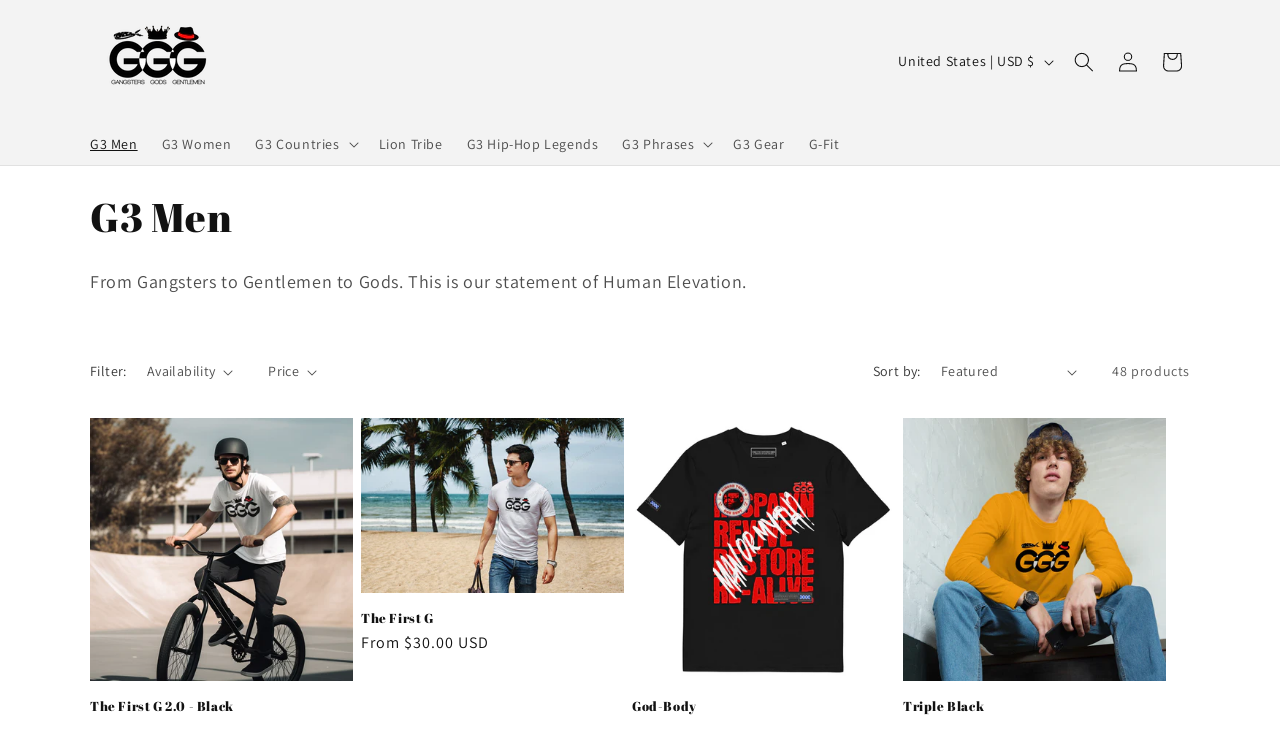

--- FILE ---
content_type: text/javascript; charset=utf-8
request_url: https://www.g3culture.com/products/routeins.js
body_size: 3113
content:
{"id":7304858534071,"title":"Shipping Protection by Route","handle":"routeins","description":"\n      Route provides protection for shipments that are lost, broken, or stolen.\n      Add Route to your cart at checkout to enable protection.\n      \u003cp\u003eVisit \u003ca href=\"https:\/\/route.com\"\u003eroute.com\u003c\/a\u003e to learn more.\u003c\/p\u003e\n    ","published_at":"2023-04-10T11:08:08-04:00","created_at":"2023-04-10T11:08:08-04:00","vendor":"Route","type":"Insurance","tags":[],"price":98,"price_min":98,"price_max":14038,"available":true,"price_varies":true,"compare_at_price":null,"compare_at_price_min":0,"compare_at_price_max":0,"compare_at_price_varies":false,"variants":[{"id":41767046807735,"title":"$0.98","option1":"$0.98","option2":null,"option3":null,"sku":"ROUTEINS10","requires_shipping":false,"taxable":false,"featured_image":{"id":40615996293303,"product_id":7304858534071,"position":1,"created_at":"2025-03-19T15:43:29-04:00","updated_at":"2025-03-19T15:43:33-04:00","alt":null,"width":2048,"height":2048,"src":"https:\/\/cdn.shopify.com\/s\/files\/1\/0531\/8161\/2215\/files\/route-package-protection-logo-v3.png?v=1742413413","variant_ids":[41767046807735,41767046840503,41767046873271,41767046906039,41767046938807,41767046971575,41767047004343,41767047037111,41767047069879,41767047102647,41767047135415,41767047168183,41767047200951,41767047233719,41767047266487,41767047299255,41767047332023,41767047364791,41767047397559,41767047430327,41767047463095,41767047495863,41767047528631,41767047561399,41767047594167,41767047626935,41767047659703,41767047692471,41767047725239,41767047758007,41767047790775,41767047823543,41767047856311,41767047889079,41767047921847,41767047954615,41767047987383,41767048020151,41767048052919,41767048085687,41767048118455,41767048151223,41767048183991,41767048216759,41767048249527,41767048282295,41767048315063,41767048347831,41767048380599,41767048413367,41767048446135,41767048478903,41767048511671,41767048544439,41767048577207,41767048609975,41767048642743,41767048675511,41767048708279,41767048741047,41767048773815,41767048806583,41767048839351,41767048872119,41767048904887,41767048937655,41767048970423,41767049003191,41767049035959,41767049068727,41767049101495,41767049134263,41767049167031,41767049199799,41767049232567,41767049265335]},"available":true,"name":"Shipping Protection by Route - $0.98","public_title":"$0.98","options":["$0.98"],"price":98,"weight":0,"compare_at_price":null,"inventory_management":null,"barcode":"850006768103","featured_media":{"alt":null,"id":32189507338423,"position":1,"preview_image":{"aspect_ratio":1.0,"height":2048,"width":2048,"src":"https:\/\/cdn.shopify.com\/s\/files\/1\/0531\/8161\/2215\/files\/route-package-protection-logo-v3.png?v=1742413413"}},"requires_selling_plan":false,"selling_plan_allocations":[]},{"id":41767046840503,"title":"$1.15","option1":"$1.15","option2":null,"option3":null,"sku":"ROUTEINS11","requires_shipping":false,"taxable":false,"featured_image":{"id":40615996293303,"product_id":7304858534071,"position":1,"created_at":"2025-03-19T15:43:29-04:00","updated_at":"2025-03-19T15:43:33-04:00","alt":null,"width":2048,"height":2048,"src":"https:\/\/cdn.shopify.com\/s\/files\/1\/0531\/8161\/2215\/files\/route-package-protection-logo-v3.png?v=1742413413","variant_ids":[41767046807735,41767046840503,41767046873271,41767046906039,41767046938807,41767046971575,41767047004343,41767047037111,41767047069879,41767047102647,41767047135415,41767047168183,41767047200951,41767047233719,41767047266487,41767047299255,41767047332023,41767047364791,41767047397559,41767047430327,41767047463095,41767047495863,41767047528631,41767047561399,41767047594167,41767047626935,41767047659703,41767047692471,41767047725239,41767047758007,41767047790775,41767047823543,41767047856311,41767047889079,41767047921847,41767047954615,41767047987383,41767048020151,41767048052919,41767048085687,41767048118455,41767048151223,41767048183991,41767048216759,41767048249527,41767048282295,41767048315063,41767048347831,41767048380599,41767048413367,41767048446135,41767048478903,41767048511671,41767048544439,41767048577207,41767048609975,41767048642743,41767048675511,41767048708279,41767048741047,41767048773815,41767048806583,41767048839351,41767048872119,41767048904887,41767048937655,41767048970423,41767049003191,41767049035959,41767049068727,41767049101495,41767049134263,41767049167031,41767049199799,41767049232567,41767049265335]},"available":true,"name":"Shipping Protection by Route - $1.15","public_title":"$1.15","options":["$1.15"],"price":115,"weight":0,"compare_at_price":null,"inventory_management":null,"barcode":"850006768110","featured_media":{"alt":null,"id":32189507338423,"position":1,"preview_image":{"aspect_ratio":1.0,"height":2048,"width":2048,"src":"https:\/\/cdn.shopify.com\/s\/files\/1\/0531\/8161\/2215\/files\/route-package-protection-logo-v3.png?v=1742413413"}},"requires_selling_plan":false,"selling_plan_allocations":[]},{"id":41767046873271,"title":"$1.35","option1":"$1.35","option2":null,"option3":null,"sku":"ROUTEINS12","requires_shipping":false,"taxable":false,"featured_image":{"id":40615996293303,"product_id":7304858534071,"position":1,"created_at":"2025-03-19T15:43:29-04:00","updated_at":"2025-03-19T15:43:33-04:00","alt":null,"width":2048,"height":2048,"src":"https:\/\/cdn.shopify.com\/s\/files\/1\/0531\/8161\/2215\/files\/route-package-protection-logo-v3.png?v=1742413413","variant_ids":[41767046807735,41767046840503,41767046873271,41767046906039,41767046938807,41767046971575,41767047004343,41767047037111,41767047069879,41767047102647,41767047135415,41767047168183,41767047200951,41767047233719,41767047266487,41767047299255,41767047332023,41767047364791,41767047397559,41767047430327,41767047463095,41767047495863,41767047528631,41767047561399,41767047594167,41767047626935,41767047659703,41767047692471,41767047725239,41767047758007,41767047790775,41767047823543,41767047856311,41767047889079,41767047921847,41767047954615,41767047987383,41767048020151,41767048052919,41767048085687,41767048118455,41767048151223,41767048183991,41767048216759,41767048249527,41767048282295,41767048315063,41767048347831,41767048380599,41767048413367,41767048446135,41767048478903,41767048511671,41767048544439,41767048577207,41767048609975,41767048642743,41767048675511,41767048708279,41767048741047,41767048773815,41767048806583,41767048839351,41767048872119,41767048904887,41767048937655,41767048970423,41767049003191,41767049035959,41767049068727,41767049101495,41767049134263,41767049167031,41767049199799,41767049232567,41767049265335]},"available":true,"name":"Shipping Protection by Route - $1.35","public_title":"$1.35","options":["$1.35"],"price":135,"weight":0,"compare_at_price":null,"inventory_management":null,"barcode":"850006768127","featured_media":{"alt":null,"id":32189507338423,"position":1,"preview_image":{"aspect_ratio":1.0,"height":2048,"width":2048,"src":"https:\/\/cdn.shopify.com\/s\/files\/1\/0531\/8161\/2215\/files\/route-package-protection-logo-v3.png?v=1742413413"}},"requires_selling_plan":false,"selling_plan_allocations":[]},{"id":41767046906039,"title":"$1.55","option1":"$1.55","option2":null,"option3":null,"sku":"ROUTEINS13","requires_shipping":false,"taxable":false,"featured_image":{"id":40615996293303,"product_id":7304858534071,"position":1,"created_at":"2025-03-19T15:43:29-04:00","updated_at":"2025-03-19T15:43:33-04:00","alt":null,"width":2048,"height":2048,"src":"https:\/\/cdn.shopify.com\/s\/files\/1\/0531\/8161\/2215\/files\/route-package-protection-logo-v3.png?v=1742413413","variant_ids":[41767046807735,41767046840503,41767046873271,41767046906039,41767046938807,41767046971575,41767047004343,41767047037111,41767047069879,41767047102647,41767047135415,41767047168183,41767047200951,41767047233719,41767047266487,41767047299255,41767047332023,41767047364791,41767047397559,41767047430327,41767047463095,41767047495863,41767047528631,41767047561399,41767047594167,41767047626935,41767047659703,41767047692471,41767047725239,41767047758007,41767047790775,41767047823543,41767047856311,41767047889079,41767047921847,41767047954615,41767047987383,41767048020151,41767048052919,41767048085687,41767048118455,41767048151223,41767048183991,41767048216759,41767048249527,41767048282295,41767048315063,41767048347831,41767048380599,41767048413367,41767048446135,41767048478903,41767048511671,41767048544439,41767048577207,41767048609975,41767048642743,41767048675511,41767048708279,41767048741047,41767048773815,41767048806583,41767048839351,41767048872119,41767048904887,41767048937655,41767048970423,41767049003191,41767049035959,41767049068727,41767049101495,41767049134263,41767049167031,41767049199799,41767049232567,41767049265335]},"available":true,"name":"Shipping Protection by Route - $1.55","public_title":"$1.55","options":["$1.55"],"price":155,"weight":0,"compare_at_price":null,"inventory_management":null,"barcode":"850006768134","featured_media":{"alt":null,"id":32189507338423,"position":1,"preview_image":{"aspect_ratio":1.0,"height":2048,"width":2048,"src":"https:\/\/cdn.shopify.com\/s\/files\/1\/0531\/8161\/2215\/files\/route-package-protection-logo-v3.png?v=1742413413"}},"requires_selling_plan":false,"selling_plan_allocations":[]},{"id":41767046938807,"title":"$1.75","option1":"$1.75","option2":null,"option3":null,"sku":"ROUTEINS14","requires_shipping":false,"taxable":false,"featured_image":{"id":40615996293303,"product_id":7304858534071,"position":1,"created_at":"2025-03-19T15:43:29-04:00","updated_at":"2025-03-19T15:43:33-04:00","alt":null,"width":2048,"height":2048,"src":"https:\/\/cdn.shopify.com\/s\/files\/1\/0531\/8161\/2215\/files\/route-package-protection-logo-v3.png?v=1742413413","variant_ids":[41767046807735,41767046840503,41767046873271,41767046906039,41767046938807,41767046971575,41767047004343,41767047037111,41767047069879,41767047102647,41767047135415,41767047168183,41767047200951,41767047233719,41767047266487,41767047299255,41767047332023,41767047364791,41767047397559,41767047430327,41767047463095,41767047495863,41767047528631,41767047561399,41767047594167,41767047626935,41767047659703,41767047692471,41767047725239,41767047758007,41767047790775,41767047823543,41767047856311,41767047889079,41767047921847,41767047954615,41767047987383,41767048020151,41767048052919,41767048085687,41767048118455,41767048151223,41767048183991,41767048216759,41767048249527,41767048282295,41767048315063,41767048347831,41767048380599,41767048413367,41767048446135,41767048478903,41767048511671,41767048544439,41767048577207,41767048609975,41767048642743,41767048675511,41767048708279,41767048741047,41767048773815,41767048806583,41767048839351,41767048872119,41767048904887,41767048937655,41767048970423,41767049003191,41767049035959,41767049068727,41767049101495,41767049134263,41767049167031,41767049199799,41767049232567,41767049265335]},"available":true,"name":"Shipping Protection by Route - $1.75","public_title":"$1.75","options":["$1.75"],"price":175,"weight":0,"compare_at_price":null,"inventory_management":null,"barcode":"850006768141","featured_media":{"alt":null,"id":32189507338423,"position":1,"preview_image":{"aspect_ratio":1.0,"height":2048,"width":2048,"src":"https:\/\/cdn.shopify.com\/s\/files\/1\/0531\/8161\/2215\/files\/route-package-protection-logo-v3.png?v=1742413413"}},"requires_selling_plan":false,"selling_plan_allocations":[]},{"id":41767046971575,"title":"$1.95","option1":"$1.95","option2":null,"option3":null,"sku":"ROUTEINS15","requires_shipping":false,"taxable":false,"featured_image":{"id":40615996293303,"product_id":7304858534071,"position":1,"created_at":"2025-03-19T15:43:29-04:00","updated_at":"2025-03-19T15:43:33-04:00","alt":null,"width":2048,"height":2048,"src":"https:\/\/cdn.shopify.com\/s\/files\/1\/0531\/8161\/2215\/files\/route-package-protection-logo-v3.png?v=1742413413","variant_ids":[41767046807735,41767046840503,41767046873271,41767046906039,41767046938807,41767046971575,41767047004343,41767047037111,41767047069879,41767047102647,41767047135415,41767047168183,41767047200951,41767047233719,41767047266487,41767047299255,41767047332023,41767047364791,41767047397559,41767047430327,41767047463095,41767047495863,41767047528631,41767047561399,41767047594167,41767047626935,41767047659703,41767047692471,41767047725239,41767047758007,41767047790775,41767047823543,41767047856311,41767047889079,41767047921847,41767047954615,41767047987383,41767048020151,41767048052919,41767048085687,41767048118455,41767048151223,41767048183991,41767048216759,41767048249527,41767048282295,41767048315063,41767048347831,41767048380599,41767048413367,41767048446135,41767048478903,41767048511671,41767048544439,41767048577207,41767048609975,41767048642743,41767048675511,41767048708279,41767048741047,41767048773815,41767048806583,41767048839351,41767048872119,41767048904887,41767048937655,41767048970423,41767049003191,41767049035959,41767049068727,41767049101495,41767049134263,41767049167031,41767049199799,41767049232567,41767049265335]},"available":true,"name":"Shipping Protection by Route - $1.95","public_title":"$1.95","options":["$1.95"],"price":195,"weight":0,"compare_at_price":null,"inventory_management":null,"barcode":"850006768158","featured_media":{"alt":null,"id":32189507338423,"position":1,"preview_image":{"aspect_ratio":1.0,"height":2048,"width":2048,"src":"https:\/\/cdn.shopify.com\/s\/files\/1\/0531\/8161\/2215\/files\/route-package-protection-logo-v3.png?v=1742413413"}},"requires_selling_plan":false,"selling_plan_allocations":[]},{"id":41767047004343,"title":"$2.15","option1":"$2.15","option2":null,"option3":null,"sku":"ROUTEINS16","requires_shipping":false,"taxable":false,"featured_image":{"id":40615996293303,"product_id":7304858534071,"position":1,"created_at":"2025-03-19T15:43:29-04:00","updated_at":"2025-03-19T15:43:33-04:00","alt":null,"width":2048,"height":2048,"src":"https:\/\/cdn.shopify.com\/s\/files\/1\/0531\/8161\/2215\/files\/route-package-protection-logo-v3.png?v=1742413413","variant_ids":[41767046807735,41767046840503,41767046873271,41767046906039,41767046938807,41767046971575,41767047004343,41767047037111,41767047069879,41767047102647,41767047135415,41767047168183,41767047200951,41767047233719,41767047266487,41767047299255,41767047332023,41767047364791,41767047397559,41767047430327,41767047463095,41767047495863,41767047528631,41767047561399,41767047594167,41767047626935,41767047659703,41767047692471,41767047725239,41767047758007,41767047790775,41767047823543,41767047856311,41767047889079,41767047921847,41767047954615,41767047987383,41767048020151,41767048052919,41767048085687,41767048118455,41767048151223,41767048183991,41767048216759,41767048249527,41767048282295,41767048315063,41767048347831,41767048380599,41767048413367,41767048446135,41767048478903,41767048511671,41767048544439,41767048577207,41767048609975,41767048642743,41767048675511,41767048708279,41767048741047,41767048773815,41767048806583,41767048839351,41767048872119,41767048904887,41767048937655,41767048970423,41767049003191,41767049035959,41767049068727,41767049101495,41767049134263,41767049167031,41767049199799,41767049232567,41767049265335]},"available":true,"name":"Shipping Protection by Route - $2.15","public_title":"$2.15","options":["$2.15"],"price":215,"weight":0,"compare_at_price":null,"inventory_management":null,"barcode":"850006768165","featured_media":{"alt":null,"id":32189507338423,"position":1,"preview_image":{"aspect_ratio":1.0,"height":2048,"width":2048,"src":"https:\/\/cdn.shopify.com\/s\/files\/1\/0531\/8161\/2215\/files\/route-package-protection-logo-v3.png?v=1742413413"}},"requires_selling_plan":false,"selling_plan_allocations":[]},{"id":41767047037111,"title":"$2.35","option1":"$2.35","option2":null,"option3":null,"sku":"ROUTEINS17","requires_shipping":false,"taxable":false,"featured_image":{"id":40615996293303,"product_id":7304858534071,"position":1,"created_at":"2025-03-19T15:43:29-04:00","updated_at":"2025-03-19T15:43:33-04:00","alt":null,"width":2048,"height":2048,"src":"https:\/\/cdn.shopify.com\/s\/files\/1\/0531\/8161\/2215\/files\/route-package-protection-logo-v3.png?v=1742413413","variant_ids":[41767046807735,41767046840503,41767046873271,41767046906039,41767046938807,41767046971575,41767047004343,41767047037111,41767047069879,41767047102647,41767047135415,41767047168183,41767047200951,41767047233719,41767047266487,41767047299255,41767047332023,41767047364791,41767047397559,41767047430327,41767047463095,41767047495863,41767047528631,41767047561399,41767047594167,41767047626935,41767047659703,41767047692471,41767047725239,41767047758007,41767047790775,41767047823543,41767047856311,41767047889079,41767047921847,41767047954615,41767047987383,41767048020151,41767048052919,41767048085687,41767048118455,41767048151223,41767048183991,41767048216759,41767048249527,41767048282295,41767048315063,41767048347831,41767048380599,41767048413367,41767048446135,41767048478903,41767048511671,41767048544439,41767048577207,41767048609975,41767048642743,41767048675511,41767048708279,41767048741047,41767048773815,41767048806583,41767048839351,41767048872119,41767048904887,41767048937655,41767048970423,41767049003191,41767049035959,41767049068727,41767049101495,41767049134263,41767049167031,41767049199799,41767049232567,41767049265335]},"available":true,"name":"Shipping Protection by Route - $2.35","public_title":"$2.35","options":["$2.35"],"price":235,"weight":0,"compare_at_price":null,"inventory_management":null,"barcode":"850006768172","featured_media":{"alt":null,"id":32189507338423,"position":1,"preview_image":{"aspect_ratio":1.0,"height":2048,"width":2048,"src":"https:\/\/cdn.shopify.com\/s\/files\/1\/0531\/8161\/2215\/files\/route-package-protection-logo-v3.png?v=1742413413"}},"requires_selling_plan":false,"selling_plan_allocations":[]},{"id":41767047069879,"title":"$2.55","option1":"$2.55","option2":null,"option3":null,"sku":"ROUTEINS18","requires_shipping":false,"taxable":false,"featured_image":{"id":40615996293303,"product_id":7304858534071,"position":1,"created_at":"2025-03-19T15:43:29-04:00","updated_at":"2025-03-19T15:43:33-04:00","alt":null,"width":2048,"height":2048,"src":"https:\/\/cdn.shopify.com\/s\/files\/1\/0531\/8161\/2215\/files\/route-package-protection-logo-v3.png?v=1742413413","variant_ids":[41767046807735,41767046840503,41767046873271,41767046906039,41767046938807,41767046971575,41767047004343,41767047037111,41767047069879,41767047102647,41767047135415,41767047168183,41767047200951,41767047233719,41767047266487,41767047299255,41767047332023,41767047364791,41767047397559,41767047430327,41767047463095,41767047495863,41767047528631,41767047561399,41767047594167,41767047626935,41767047659703,41767047692471,41767047725239,41767047758007,41767047790775,41767047823543,41767047856311,41767047889079,41767047921847,41767047954615,41767047987383,41767048020151,41767048052919,41767048085687,41767048118455,41767048151223,41767048183991,41767048216759,41767048249527,41767048282295,41767048315063,41767048347831,41767048380599,41767048413367,41767048446135,41767048478903,41767048511671,41767048544439,41767048577207,41767048609975,41767048642743,41767048675511,41767048708279,41767048741047,41767048773815,41767048806583,41767048839351,41767048872119,41767048904887,41767048937655,41767048970423,41767049003191,41767049035959,41767049068727,41767049101495,41767049134263,41767049167031,41767049199799,41767049232567,41767049265335]},"available":true,"name":"Shipping Protection by Route - $2.55","public_title":"$2.55","options":["$2.55"],"price":255,"weight":0,"compare_at_price":null,"inventory_management":null,"barcode":"850006768189","featured_media":{"alt":null,"id":32189507338423,"position":1,"preview_image":{"aspect_ratio":1.0,"height":2048,"width":2048,"src":"https:\/\/cdn.shopify.com\/s\/files\/1\/0531\/8161\/2215\/files\/route-package-protection-logo-v3.png?v=1742413413"}},"requires_selling_plan":false,"selling_plan_allocations":[]},{"id":41767047102647,"title":"$2.75","option1":"$2.75","option2":null,"option3":null,"sku":"ROUTEINS19","requires_shipping":false,"taxable":false,"featured_image":{"id":40615996293303,"product_id":7304858534071,"position":1,"created_at":"2025-03-19T15:43:29-04:00","updated_at":"2025-03-19T15:43:33-04:00","alt":null,"width":2048,"height":2048,"src":"https:\/\/cdn.shopify.com\/s\/files\/1\/0531\/8161\/2215\/files\/route-package-protection-logo-v3.png?v=1742413413","variant_ids":[41767046807735,41767046840503,41767046873271,41767046906039,41767046938807,41767046971575,41767047004343,41767047037111,41767047069879,41767047102647,41767047135415,41767047168183,41767047200951,41767047233719,41767047266487,41767047299255,41767047332023,41767047364791,41767047397559,41767047430327,41767047463095,41767047495863,41767047528631,41767047561399,41767047594167,41767047626935,41767047659703,41767047692471,41767047725239,41767047758007,41767047790775,41767047823543,41767047856311,41767047889079,41767047921847,41767047954615,41767047987383,41767048020151,41767048052919,41767048085687,41767048118455,41767048151223,41767048183991,41767048216759,41767048249527,41767048282295,41767048315063,41767048347831,41767048380599,41767048413367,41767048446135,41767048478903,41767048511671,41767048544439,41767048577207,41767048609975,41767048642743,41767048675511,41767048708279,41767048741047,41767048773815,41767048806583,41767048839351,41767048872119,41767048904887,41767048937655,41767048970423,41767049003191,41767049035959,41767049068727,41767049101495,41767049134263,41767049167031,41767049199799,41767049232567,41767049265335]},"available":true,"name":"Shipping Protection by Route - $2.75","public_title":"$2.75","options":["$2.75"],"price":275,"weight":0,"compare_at_price":null,"inventory_management":null,"barcode":"850006768196","featured_media":{"alt":null,"id":32189507338423,"position":1,"preview_image":{"aspect_ratio":1.0,"height":2048,"width":2048,"src":"https:\/\/cdn.shopify.com\/s\/files\/1\/0531\/8161\/2215\/files\/route-package-protection-logo-v3.png?v=1742413413"}},"requires_selling_plan":false,"selling_plan_allocations":[]},{"id":41767047135415,"title":"$2.95","option1":"$2.95","option2":null,"option3":null,"sku":"ROUTEINS20","requires_shipping":false,"taxable":false,"featured_image":{"id":40615996293303,"product_id":7304858534071,"position":1,"created_at":"2025-03-19T15:43:29-04:00","updated_at":"2025-03-19T15:43:33-04:00","alt":null,"width":2048,"height":2048,"src":"https:\/\/cdn.shopify.com\/s\/files\/1\/0531\/8161\/2215\/files\/route-package-protection-logo-v3.png?v=1742413413","variant_ids":[41767046807735,41767046840503,41767046873271,41767046906039,41767046938807,41767046971575,41767047004343,41767047037111,41767047069879,41767047102647,41767047135415,41767047168183,41767047200951,41767047233719,41767047266487,41767047299255,41767047332023,41767047364791,41767047397559,41767047430327,41767047463095,41767047495863,41767047528631,41767047561399,41767047594167,41767047626935,41767047659703,41767047692471,41767047725239,41767047758007,41767047790775,41767047823543,41767047856311,41767047889079,41767047921847,41767047954615,41767047987383,41767048020151,41767048052919,41767048085687,41767048118455,41767048151223,41767048183991,41767048216759,41767048249527,41767048282295,41767048315063,41767048347831,41767048380599,41767048413367,41767048446135,41767048478903,41767048511671,41767048544439,41767048577207,41767048609975,41767048642743,41767048675511,41767048708279,41767048741047,41767048773815,41767048806583,41767048839351,41767048872119,41767048904887,41767048937655,41767048970423,41767049003191,41767049035959,41767049068727,41767049101495,41767049134263,41767049167031,41767049199799,41767049232567,41767049265335]},"available":true,"name":"Shipping Protection by Route - $2.95","public_title":"$2.95","options":["$2.95"],"price":295,"weight":0,"compare_at_price":null,"inventory_management":null,"barcode":"850006768202","featured_media":{"alt":null,"id":32189507338423,"position":1,"preview_image":{"aspect_ratio":1.0,"height":2048,"width":2048,"src":"https:\/\/cdn.shopify.com\/s\/files\/1\/0531\/8161\/2215\/files\/route-package-protection-logo-v3.png?v=1742413413"}},"requires_selling_plan":false,"selling_plan_allocations":[]},{"id":41767047168183,"title":"$3.15","option1":"$3.15","option2":null,"option3":null,"sku":"ROUTEINS21","requires_shipping":false,"taxable":false,"featured_image":{"id":40615996293303,"product_id":7304858534071,"position":1,"created_at":"2025-03-19T15:43:29-04:00","updated_at":"2025-03-19T15:43:33-04:00","alt":null,"width":2048,"height":2048,"src":"https:\/\/cdn.shopify.com\/s\/files\/1\/0531\/8161\/2215\/files\/route-package-protection-logo-v3.png?v=1742413413","variant_ids":[41767046807735,41767046840503,41767046873271,41767046906039,41767046938807,41767046971575,41767047004343,41767047037111,41767047069879,41767047102647,41767047135415,41767047168183,41767047200951,41767047233719,41767047266487,41767047299255,41767047332023,41767047364791,41767047397559,41767047430327,41767047463095,41767047495863,41767047528631,41767047561399,41767047594167,41767047626935,41767047659703,41767047692471,41767047725239,41767047758007,41767047790775,41767047823543,41767047856311,41767047889079,41767047921847,41767047954615,41767047987383,41767048020151,41767048052919,41767048085687,41767048118455,41767048151223,41767048183991,41767048216759,41767048249527,41767048282295,41767048315063,41767048347831,41767048380599,41767048413367,41767048446135,41767048478903,41767048511671,41767048544439,41767048577207,41767048609975,41767048642743,41767048675511,41767048708279,41767048741047,41767048773815,41767048806583,41767048839351,41767048872119,41767048904887,41767048937655,41767048970423,41767049003191,41767049035959,41767049068727,41767049101495,41767049134263,41767049167031,41767049199799,41767049232567,41767049265335]},"available":true,"name":"Shipping Protection by Route - $3.15","public_title":"$3.15","options":["$3.15"],"price":315,"weight":0,"compare_at_price":null,"inventory_management":null,"barcode":"850006768219","featured_media":{"alt":null,"id":32189507338423,"position":1,"preview_image":{"aspect_ratio":1.0,"height":2048,"width":2048,"src":"https:\/\/cdn.shopify.com\/s\/files\/1\/0531\/8161\/2215\/files\/route-package-protection-logo-v3.png?v=1742413413"}},"requires_selling_plan":false,"selling_plan_allocations":[]},{"id":41767047200951,"title":"$3.35","option1":"$3.35","option2":null,"option3":null,"sku":"ROUTEINS22","requires_shipping":false,"taxable":false,"featured_image":{"id":40615996293303,"product_id":7304858534071,"position":1,"created_at":"2025-03-19T15:43:29-04:00","updated_at":"2025-03-19T15:43:33-04:00","alt":null,"width":2048,"height":2048,"src":"https:\/\/cdn.shopify.com\/s\/files\/1\/0531\/8161\/2215\/files\/route-package-protection-logo-v3.png?v=1742413413","variant_ids":[41767046807735,41767046840503,41767046873271,41767046906039,41767046938807,41767046971575,41767047004343,41767047037111,41767047069879,41767047102647,41767047135415,41767047168183,41767047200951,41767047233719,41767047266487,41767047299255,41767047332023,41767047364791,41767047397559,41767047430327,41767047463095,41767047495863,41767047528631,41767047561399,41767047594167,41767047626935,41767047659703,41767047692471,41767047725239,41767047758007,41767047790775,41767047823543,41767047856311,41767047889079,41767047921847,41767047954615,41767047987383,41767048020151,41767048052919,41767048085687,41767048118455,41767048151223,41767048183991,41767048216759,41767048249527,41767048282295,41767048315063,41767048347831,41767048380599,41767048413367,41767048446135,41767048478903,41767048511671,41767048544439,41767048577207,41767048609975,41767048642743,41767048675511,41767048708279,41767048741047,41767048773815,41767048806583,41767048839351,41767048872119,41767048904887,41767048937655,41767048970423,41767049003191,41767049035959,41767049068727,41767049101495,41767049134263,41767049167031,41767049199799,41767049232567,41767049265335]},"available":true,"name":"Shipping Protection by Route - $3.35","public_title":"$3.35","options":["$3.35"],"price":335,"weight":0,"compare_at_price":null,"inventory_management":null,"barcode":"850006768226","featured_media":{"alt":null,"id":32189507338423,"position":1,"preview_image":{"aspect_ratio":1.0,"height":2048,"width":2048,"src":"https:\/\/cdn.shopify.com\/s\/files\/1\/0531\/8161\/2215\/files\/route-package-protection-logo-v3.png?v=1742413413"}},"requires_selling_plan":false,"selling_plan_allocations":[]},{"id":41767047233719,"title":"$3.55","option1":"$3.55","option2":null,"option3":null,"sku":"ROUTEINS23","requires_shipping":false,"taxable":false,"featured_image":{"id":40615996293303,"product_id":7304858534071,"position":1,"created_at":"2025-03-19T15:43:29-04:00","updated_at":"2025-03-19T15:43:33-04:00","alt":null,"width":2048,"height":2048,"src":"https:\/\/cdn.shopify.com\/s\/files\/1\/0531\/8161\/2215\/files\/route-package-protection-logo-v3.png?v=1742413413","variant_ids":[41767046807735,41767046840503,41767046873271,41767046906039,41767046938807,41767046971575,41767047004343,41767047037111,41767047069879,41767047102647,41767047135415,41767047168183,41767047200951,41767047233719,41767047266487,41767047299255,41767047332023,41767047364791,41767047397559,41767047430327,41767047463095,41767047495863,41767047528631,41767047561399,41767047594167,41767047626935,41767047659703,41767047692471,41767047725239,41767047758007,41767047790775,41767047823543,41767047856311,41767047889079,41767047921847,41767047954615,41767047987383,41767048020151,41767048052919,41767048085687,41767048118455,41767048151223,41767048183991,41767048216759,41767048249527,41767048282295,41767048315063,41767048347831,41767048380599,41767048413367,41767048446135,41767048478903,41767048511671,41767048544439,41767048577207,41767048609975,41767048642743,41767048675511,41767048708279,41767048741047,41767048773815,41767048806583,41767048839351,41767048872119,41767048904887,41767048937655,41767048970423,41767049003191,41767049035959,41767049068727,41767049101495,41767049134263,41767049167031,41767049199799,41767049232567,41767049265335]},"available":true,"name":"Shipping Protection by Route - $3.55","public_title":"$3.55","options":["$3.55"],"price":355,"weight":0,"compare_at_price":null,"inventory_management":null,"barcode":"850006768233","featured_media":{"alt":null,"id":32189507338423,"position":1,"preview_image":{"aspect_ratio":1.0,"height":2048,"width":2048,"src":"https:\/\/cdn.shopify.com\/s\/files\/1\/0531\/8161\/2215\/files\/route-package-protection-logo-v3.png?v=1742413413"}},"requires_selling_plan":false,"selling_plan_allocations":[]},{"id":41767047266487,"title":"$3.75","option1":"$3.75","option2":null,"option3":null,"sku":"ROUTEINS24","requires_shipping":false,"taxable":false,"featured_image":{"id":40615996293303,"product_id":7304858534071,"position":1,"created_at":"2025-03-19T15:43:29-04:00","updated_at":"2025-03-19T15:43:33-04:00","alt":null,"width":2048,"height":2048,"src":"https:\/\/cdn.shopify.com\/s\/files\/1\/0531\/8161\/2215\/files\/route-package-protection-logo-v3.png?v=1742413413","variant_ids":[41767046807735,41767046840503,41767046873271,41767046906039,41767046938807,41767046971575,41767047004343,41767047037111,41767047069879,41767047102647,41767047135415,41767047168183,41767047200951,41767047233719,41767047266487,41767047299255,41767047332023,41767047364791,41767047397559,41767047430327,41767047463095,41767047495863,41767047528631,41767047561399,41767047594167,41767047626935,41767047659703,41767047692471,41767047725239,41767047758007,41767047790775,41767047823543,41767047856311,41767047889079,41767047921847,41767047954615,41767047987383,41767048020151,41767048052919,41767048085687,41767048118455,41767048151223,41767048183991,41767048216759,41767048249527,41767048282295,41767048315063,41767048347831,41767048380599,41767048413367,41767048446135,41767048478903,41767048511671,41767048544439,41767048577207,41767048609975,41767048642743,41767048675511,41767048708279,41767048741047,41767048773815,41767048806583,41767048839351,41767048872119,41767048904887,41767048937655,41767048970423,41767049003191,41767049035959,41767049068727,41767049101495,41767049134263,41767049167031,41767049199799,41767049232567,41767049265335]},"available":true,"name":"Shipping Protection by Route - $3.75","public_title":"$3.75","options":["$3.75"],"price":375,"weight":0,"compare_at_price":null,"inventory_management":null,"barcode":"850006768240","featured_media":{"alt":null,"id":32189507338423,"position":1,"preview_image":{"aspect_ratio":1.0,"height":2048,"width":2048,"src":"https:\/\/cdn.shopify.com\/s\/files\/1\/0531\/8161\/2215\/files\/route-package-protection-logo-v3.png?v=1742413413"}},"requires_selling_plan":false,"selling_plan_allocations":[]},{"id":41767047299255,"title":"$3.95","option1":"$3.95","option2":null,"option3":null,"sku":"ROUTEINS25","requires_shipping":false,"taxable":false,"featured_image":{"id":40615996293303,"product_id":7304858534071,"position":1,"created_at":"2025-03-19T15:43:29-04:00","updated_at":"2025-03-19T15:43:33-04:00","alt":null,"width":2048,"height":2048,"src":"https:\/\/cdn.shopify.com\/s\/files\/1\/0531\/8161\/2215\/files\/route-package-protection-logo-v3.png?v=1742413413","variant_ids":[41767046807735,41767046840503,41767046873271,41767046906039,41767046938807,41767046971575,41767047004343,41767047037111,41767047069879,41767047102647,41767047135415,41767047168183,41767047200951,41767047233719,41767047266487,41767047299255,41767047332023,41767047364791,41767047397559,41767047430327,41767047463095,41767047495863,41767047528631,41767047561399,41767047594167,41767047626935,41767047659703,41767047692471,41767047725239,41767047758007,41767047790775,41767047823543,41767047856311,41767047889079,41767047921847,41767047954615,41767047987383,41767048020151,41767048052919,41767048085687,41767048118455,41767048151223,41767048183991,41767048216759,41767048249527,41767048282295,41767048315063,41767048347831,41767048380599,41767048413367,41767048446135,41767048478903,41767048511671,41767048544439,41767048577207,41767048609975,41767048642743,41767048675511,41767048708279,41767048741047,41767048773815,41767048806583,41767048839351,41767048872119,41767048904887,41767048937655,41767048970423,41767049003191,41767049035959,41767049068727,41767049101495,41767049134263,41767049167031,41767049199799,41767049232567,41767049265335]},"available":true,"name":"Shipping Protection by Route - $3.95","public_title":"$3.95","options":["$3.95"],"price":395,"weight":0,"compare_at_price":null,"inventory_management":null,"barcode":"850006768257","featured_media":{"alt":null,"id":32189507338423,"position":1,"preview_image":{"aspect_ratio":1.0,"height":2048,"width":2048,"src":"https:\/\/cdn.shopify.com\/s\/files\/1\/0531\/8161\/2215\/files\/route-package-protection-logo-v3.png?v=1742413413"}},"requires_selling_plan":false,"selling_plan_allocations":[]},{"id":41767047332023,"title":"$4.15","option1":"$4.15","option2":null,"option3":null,"sku":"ROUTEINS26","requires_shipping":false,"taxable":false,"featured_image":{"id":40615996293303,"product_id":7304858534071,"position":1,"created_at":"2025-03-19T15:43:29-04:00","updated_at":"2025-03-19T15:43:33-04:00","alt":null,"width":2048,"height":2048,"src":"https:\/\/cdn.shopify.com\/s\/files\/1\/0531\/8161\/2215\/files\/route-package-protection-logo-v3.png?v=1742413413","variant_ids":[41767046807735,41767046840503,41767046873271,41767046906039,41767046938807,41767046971575,41767047004343,41767047037111,41767047069879,41767047102647,41767047135415,41767047168183,41767047200951,41767047233719,41767047266487,41767047299255,41767047332023,41767047364791,41767047397559,41767047430327,41767047463095,41767047495863,41767047528631,41767047561399,41767047594167,41767047626935,41767047659703,41767047692471,41767047725239,41767047758007,41767047790775,41767047823543,41767047856311,41767047889079,41767047921847,41767047954615,41767047987383,41767048020151,41767048052919,41767048085687,41767048118455,41767048151223,41767048183991,41767048216759,41767048249527,41767048282295,41767048315063,41767048347831,41767048380599,41767048413367,41767048446135,41767048478903,41767048511671,41767048544439,41767048577207,41767048609975,41767048642743,41767048675511,41767048708279,41767048741047,41767048773815,41767048806583,41767048839351,41767048872119,41767048904887,41767048937655,41767048970423,41767049003191,41767049035959,41767049068727,41767049101495,41767049134263,41767049167031,41767049199799,41767049232567,41767049265335]},"available":true,"name":"Shipping Protection by Route - $4.15","public_title":"$4.15","options":["$4.15"],"price":415,"weight":0,"compare_at_price":null,"inventory_management":null,"barcode":"850006768264","featured_media":{"alt":null,"id":32189507338423,"position":1,"preview_image":{"aspect_ratio":1.0,"height":2048,"width":2048,"src":"https:\/\/cdn.shopify.com\/s\/files\/1\/0531\/8161\/2215\/files\/route-package-protection-logo-v3.png?v=1742413413"}},"requires_selling_plan":false,"selling_plan_allocations":[]},{"id":41767047364791,"title":"$4.35","option1":"$4.35","option2":null,"option3":null,"sku":"ROUTEINS27","requires_shipping":false,"taxable":false,"featured_image":{"id":40615996293303,"product_id":7304858534071,"position":1,"created_at":"2025-03-19T15:43:29-04:00","updated_at":"2025-03-19T15:43:33-04:00","alt":null,"width":2048,"height":2048,"src":"https:\/\/cdn.shopify.com\/s\/files\/1\/0531\/8161\/2215\/files\/route-package-protection-logo-v3.png?v=1742413413","variant_ids":[41767046807735,41767046840503,41767046873271,41767046906039,41767046938807,41767046971575,41767047004343,41767047037111,41767047069879,41767047102647,41767047135415,41767047168183,41767047200951,41767047233719,41767047266487,41767047299255,41767047332023,41767047364791,41767047397559,41767047430327,41767047463095,41767047495863,41767047528631,41767047561399,41767047594167,41767047626935,41767047659703,41767047692471,41767047725239,41767047758007,41767047790775,41767047823543,41767047856311,41767047889079,41767047921847,41767047954615,41767047987383,41767048020151,41767048052919,41767048085687,41767048118455,41767048151223,41767048183991,41767048216759,41767048249527,41767048282295,41767048315063,41767048347831,41767048380599,41767048413367,41767048446135,41767048478903,41767048511671,41767048544439,41767048577207,41767048609975,41767048642743,41767048675511,41767048708279,41767048741047,41767048773815,41767048806583,41767048839351,41767048872119,41767048904887,41767048937655,41767048970423,41767049003191,41767049035959,41767049068727,41767049101495,41767049134263,41767049167031,41767049199799,41767049232567,41767049265335]},"available":true,"name":"Shipping Protection by Route - $4.35","public_title":"$4.35","options":["$4.35"],"price":435,"weight":0,"compare_at_price":null,"inventory_management":null,"barcode":"850006768271","featured_media":{"alt":null,"id":32189507338423,"position":1,"preview_image":{"aspect_ratio":1.0,"height":2048,"width":2048,"src":"https:\/\/cdn.shopify.com\/s\/files\/1\/0531\/8161\/2215\/files\/route-package-protection-logo-v3.png?v=1742413413"}},"requires_selling_plan":false,"selling_plan_allocations":[]},{"id":41767047397559,"title":"$4.55","option1":"$4.55","option2":null,"option3":null,"sku":"ROUTEINS28","requires_shipping":false,"taxable":false,"featured_image":{"id":40615996293303,"product_id":7304858534071,"position":1,"created_at":"2025-03-19T15:43:29-04:00","updated_at":"2025-03-19T15:43:33-04:00","alt":null,"width":2048,"height":2048,"src":"https:\/\/cdn.shopify.com\/s\/files\/1\/0531\/8161\/2215\/files\/route-package-protection-logo-v3.png?v=1742413413","variant_ids":[41767046807735,41767046840503,41767046873271,41767046906039,41767046938807,41767046971575,41767047004343,41767047037111,41767047069879,41767047102647,41767047135415,41767047168183,41767047200951,41767047233719,41767047266487,41767047299255,41767047332023,41767047364791,41767047397559,41767047430327,41767047463095,41767047495863,41767047528631,41767047561399,41767047594167,41767047626935,41767047659703,41767047692471,41767047725239,41767047758007,41767047790775,41767047823543,41767047856311,41767047889079,41767047921847,41767047954615,41767047987383,41767048020151,41767048052919,41767048085687,41767048118455,41767048151223,41767048183991,41767048216759,41767048249527,41767048282295,41767048315063,41767048347831,41767048380599,41767048413367,41767048446135,41767048478903,41767048511671,41767048544439,41767048577207,41767048609975,41767048642743,41767048675511,41767048708279,41767048741047,41767048773815,41767048806583,41767048839351,41767048872119,41767048904887,41767048937655,41767048970423,41767049003191,41767049035959,41767049068727,41767049101495,41767049134263,41767049167031,41767049199799,41767049232567,41767049265335]},"available":true,"name":"Shipping Protection by Route - $4.55","public_title":"$4.55","options":["$4.55"],"price":455,"weight":0,"compare_at_price":null,"inventory_management":null,"barcode":"850006768288","featured_media":{"alt":null,"id":32189507338423,"position":1,"preview_image":{"aspect_ratio":1.0,"height":2048,"width":2048,"src":"https:\/\/cdn.shopify.com\/s\/files\/1\/0531\/8161\/2215\/files\/route-package-protection-logo-v3.png?v=1742413413"}},"requires_selling_plan":false,"selling_plan_allocations":[]},{"id":41767047430327,"title":"$4.75","option1":"$4.75","option2":null,"option3":null,"sku":"ROUTEINS29","requires_shipping":false,"taxable":false,"featured_image":{"id":40615996293303,"product_id":7304858534071,"position":1,"created_at":"2025-03-19T15:43:29-04:00","updated_at":"2025-03-19T15:43:33-04:00","alt":null,"width":2048,"height":2048,"src":"https:\/\/cdn.shopify.com\/s\/files\/1\/0531\/8161\/2215\/files\/route-package-protection-logo-v3.png?v=1742413413","variant_ids":[41767046807735,41767046840503,41767046873271,41767046906039,41767046938807,41767046971575,41767047004343,41767047037111,41767047069879,41767047102647,41767047135415,41767047168183,41767047200951,41767047233719,41767047266487,41767047299255,41767047332023,41767047364791,41767047397559,41767047430327,41767047463095,41767047495863,41767047528631,41767047561399,41767047594167,41767047626935,41767047659703,41767047692471,41767047725239,41767047758007,41767047790775,41767047823543,41767047856311,41767047889079,41767047921847,41767047954615,41767047987383,41767048020151,41767048052919,41767048085687,41767048118455,41767048151223,41767048183991,41767048216759,41767048249527,41767048282295,41767048315063,41767048347831,41767048380599,41767048413367,41767048446135,41767048478903,41767048511671,41767048544439,41767048577207,41767048609975,41767048642743,41767048675511,41767048708279,41767048741047,41767048773815,41767048806583,41767048839351,41767048872119,41767048904887,41767048937655,41767048970423,41767049003191,41767049035959,41767049068727,41767049101495,41767049134263,41767049167031,41767049199799,41767049232567,41767049265335]},"available":true,"name":"Shipping Protection by Route - $4.75","public_title":"$4.75","options":["$4.75"],"price":475,"weight":0,"compare_at_price":null,"inventory_management":null,"barcode":"850006768295","featured_media":{"alt":null,"id":32189507338423,"position":1,"preview_image":{"aspect_ratio":1.0,"height":2048,"width":2048,"src":"https:\/\/cdn.shopify.com\/s\/files\/1\/0531\/8161\/2215\/files\/route-package-protection-logo-v3.png?v=1742413413"}},"requires_selling_plan":false,"selling_plan_allocations":[]},{"id":41767047463095,"title":"$4.95","option1":"$4.95","option2":null,"option3":null,"sku":"ROUTEINS30","requires_shipping":false,"taxable":false,"featured_image":{"id":40615996293303,"product_id":7304858534071,"position":1,"created_at":"2025-03-19T15:43:29-04:00","updated_at":"2025-03-19T15:43:33-04:00","alt":null,"width":2048,"height":2048,"src":"https:\/\/cdn.shopify.com\/s\/files\/1\/0531\/8161\/2215\/files\/route-package-protection-logo-v3.png?v=1742413413","variant_ids":[41767046807735,41767046840503,41767046873271,41767046906039,41767046938807,41767046971575,41767047004343,41767047037111,41767047069879,41767047102647,41767047135415,41767047168183,41767047200951,41767047233719,41767047266487,41767047299255,41767047332023,41767047364791,41767047397559,41767047430327,41767047463095,41767047495863,41767047528631,41767047561399,41767047594167,41767047626935,41767047659703,41767047692471,41767047725239,41767047758007,41767047790775,41767047823543,41767047856311,41767047889079,41767047921847,41767047954615,41767047987383,41767048020151,41767048052919,41767048085687,41767048118455,41767048151223,41767048183991,41767048216759,41767048249527,41767048282295,41767048315063,41767048347831,41767048380599,41767048413367,41767048446135,41767048478903,41767048511671,41767048544439,41767048577207,41767048609975,41767048642743,41767048675511,41767048708279,41767048741047,41767048773815,41767048806583,41767048839351,41767048872119,41767048904887,41767048937655,41767048970423,41767049003191,41767049035959,41767049068727,41767049101495,41767049134263,41767049167031,41767049199799,41767049232567,41767049265335]},"available":true,"name":"Shipping Protection by Route - $4.95","public_title":"$4.95","options":["$4.95"],"price":495,"weight":0,"compare_at_price":null,"inventory_management":null,"barcode":"850006768301","featured_media":{"alt":null,"id":32189507338423,"position":1,"preview_image":{"aspect_ratio":1.0,"height":2048,"width":2048,"src":"https:\/\/cdn.shopify.com\/s\/files\/1\/0531\/8161\/2215\/files\/route-package-protection-logo-v3.png?v=1742413413"}},"requires_selling_plan":false,"selling_plan_allocations":[]},{"id":41767047495863,"title":"$5.15","option1":"$5.15","option2":null,"option3":null,"sku":"ROUTEINS31","requires_shipping":false,"taxable":false,"featured_image":{"id":40615996293303,"product_id":7304858534071,"position":1,"created_at":"2025-03-19T15:43:29-04:00","updated_at":"2025-03-19T15:43:33-04:00","alt":null,"width":2048,"height":2048,"src":"https:\/\/cdn.shopify.com\/s\/files\/1\/0531\/8161\/2215\/files\/route-package-protection-logo-v3.png?v=1742413413","variant_ids":[41767046807735,41767046840503,41767046873271,41767046906039,41767046938807,41767046971575,41767047004343,41767047037111,41767047069879,41767047102647,41767047135415,41767047168183,41767047200951,41767047233719,41767047266487,41767047299255,41767047332023,41767047364791,41767047397559,41767047430327,41767047463095,41767047495863,41767047528631,41767047561399,41767047594167,41767047626935,41767047659703,41767047692471,41767047725239,41767047758007,41767047790775,41767047823543,41767047856311,41767047889079,41767047921847,41767047954615,41767047987383,41767048020151,41767048052919,41767048085687,41767048118455,41767048151223,41767048183991,41767048216759,41767048249527,41767048282295,41767048315063,41767048347831,41767048380599,41767048413367,41767048446135,41767048478903,41767048511671,41767048544439,41767048577207,41767048609975,41767048642743,41767048675511,41767048708279,41767048741047,41767048773815,41767048806583,41767048839351,41767048872119,41767048904887,41767048937655,41767048970423,41767049003191,41767049035959,41767049068727,41767049101495,41767049134263,41767049167031,41767049199799,41767049232567,41767049265335]},"available":true,"name":"Shipping Protection by Route - $5.15","public_title":"$5.15","options":["$5.15"],"price":515,"weight":0,"compare_at_price":null,"inventory_management":null,"barcode":"850006768318","featured_media":{"alt":null,"id":32189507338423,"position":1,"preview_image":{"aspect_ratio":1.0,"height":2048,"width":2048,"src":"https:\/\/cdn.shopify.com\/s\/files\/1\/0531\/8161\/2215\/files\/route-package-protection-logo-v3.png?v=1742413413"}},"requires_selling_plan":false,"selling_plan_allocations":[]},{"id":41767047528631,"title":"$5.35","option1":"$5.35","option2":null,"option3":null,"sku":"ROUTEINS32","requires_shipping":false,"taxable":false,"featured_image":{"id":40615996293303,"product_id":7304858534071,"position":1,"created_at":"2025-03-19T15:43:29-04:00","updated_at":"2025-03-19T15:43:33-04:00","alt":null,"width":2048,"height":2048,"src":"https:\/\/cdn.shopify.com\/s\/files\/1\/0531\/8161\/2215\/files\/route-package-protection-logo-v3.png?v=1742413413","variant_ids":[41767046807735,41767046840503,41767046873271,41767046906039,41767046938807,41767046971575,41767047004343,41767047037111,41767047069879,41767047102647,41767047135415,41767047168183,41767047200951,41767047233719,41767047266487,41767047299255,41767047332023,41767047364791,41767047397559,41767047430327,41767047463095,41767047495863,41767047528631,41767047561399,41767047594167,41767047626935,41767047659703,41767047692471,41767047725239,41767047758007,41767047790775,41767047823543,41767047856311,41767047889079,41767047921847,41767047954615,41767047987383,41767048020151,41767048052919,41767048085687,41767048118455,41767048151223,41767048183991,41767048216759,41767048249527,41767048282295,41767048315063,41767048347831,41767048380599,41767048413367,41767048446135,41767048478903,41767048511671,41767048544439,41767048577207,41767048609975,41767048642743,41767048675511,41767048708279,41767048741047,41767048773815,41767048806583,41767048839351,41767048872119,41767048904887,41767048937655,41767048970423,41767049003191,41767049035959,41767049068727,41767049101495,41767049134263,41767049167031,41767049199799,41767049232567,41767049265335]},"available":true,"name":"Shipping Protection by Route - $5.35","public_title":"$5.35","options":["$5.35"],"price":535,"weight":0,"compare_at_price":null,"inventory_management":null,"barcode":"850006768325","featured_media":{"alt":null,"id":32189507338423,"position":1,"preview_image":{"aspect_ratio":1.0,"height":2048,"width":2048,"src":"https:\/\/cdn.shopify.com\/s\/files\/1\/0531\/8161\/2215\/files\/route-package-protection-logo-v3.png?v=1742413413"}},"requires_selling_plan":false,"selling_plan_allocations":[]},{"id":41767047561399,"title":"$5.55","option1":"$5.55","option2":null,"option3":null,"sku":"ROUTEINS33","requires_shipping":false,"taxable":false,"featured_image":{"id":40615996293303,"product_id":7304858534071,"position":1,"created_at":"2025-03-19T15:43:29-04:00","updated_at":"2025-03-19T15:43:33-04:00","alt":null,"width":2048,"height":2048,"src":"https:\/\/cdn.shopify.com\/s\/files\/1\/0531\/8161\/2215\/files\/route-package-protection-logo-v3.png?v=1742413413","variant_ids":[41767046807735,41767046840503,41767046873271,41767046906039,41767046938807,41767046971575,41767047004343,41767047037111,41767047069879,41767047102647,41767047135415,41767047168183,41767047200951,41767047233719,41767047266487,41767047299255,41767047332023,41767047364791,41767047397559,41767047430327,41767047463095,41767047495863,41767047528631,41767047561399,41767047594167,41767047626935,41767047659703,41767047692471,41767047725239,41767047758007,41767047790775,41767047823543,41767047856311,41767047889079,41767047921847,41767047954615,41767047987383,41767048020151,41767048052919,41767048085687,41767048118455,41767048151223,41767048183991,41767048216759,41767048249527,41767048282295,41767048315063,41767048347831,41767048380599,41767048413367,41767048446135,41767048478903,41767048511671,41767048544439,41767048577207,41767048609975,41767048642743,41767048675511,41767048708279,41767048741047,41767048773815,41767048806583,41767048839351,41767048872119,41767048904887,41767048937655,41767048970423,41767049003191,41767049035959,41767049068727,41767049101495,41767049134263,41767049167031,41767049199799,41767049232567,41767049265335]},"available":true,"name":"Shipping Protection by Route - $5.55","public_title":"$5.55","options":["$5.55"],"price":555,"weight":0,"compare_at_price":null,"inventory_management":null,"barcode":"850006768332","featured_media":{"alt":null,"id":32189507338423,"position":1,"preview_image":{"aspect_ratio":1.0,"height":2048,"width":2048,"src":"https:\/\/cdn.shopify.com\/s\/files\/1\/0531\/8161\/2215\/files\/route-package-protection-logo-v3.png?v=1742413413"}},"requires_selling_plan":false,"selling_plan_allocations":[]},{"id":41767047594167,"title":"$5.75","option1":"$5.75","option2":null,"option3":null,"sku":"ROUTEINS34","requires_shipping":false,"taxable":false,"featured_image":{"id":40615996293303,"product_id":7304858534071,"position":1,"created_at":"2025-03-19T15:43:29-04:00","updated_at":"2025-03-19T15:43:33-04:00","alt":null,"width":2048,"height":2048,"src":"https:\/\/cdn.shopify.com\/s\/files\/1\/0531\/8161\/2215\/files\/route-package-protection-logo-v3.png?v=1742413413","variant_ids":[41767046807735,41767046840503,41767046873271,41767046906039,41767046938807,41767046971575,41767047004343,41767047037111,41767047069879,41767047102647,41767047135415,41767047168183,41767047200951,41767047233719,41767047266487,41767047299255,41767047332023,41767047364791,41767047397559,41767047430327,41767047463095,41767047495863,41767047528631,41767047561399,41767047594167,41767047626935,41767047659703,41767047692471,41767047725239,41767047758007,41767047790775,41767047823543,41767047856311,41767047889079,41767047921847,41767047954615,41767047987383,41767048020151,41767048052919,41767048085687,41767048118455,41767048151223,41767048183991,41767048216759,41767048249527,41767048282295,41767048315063,41767048347831,41767048380599,41767048413367,41767048446135,41767048478903,41767048511671,41767048544439,41767048577207,41767048609975,41767048642743,41767048675511,41767048708279,41767048741047,41767048773815,41767048806583,41767048839351,41767048872119,41767048904887,41767048937655,41767048970423,41767049003191,41767049035959,41767049068727,41767049101495,41767049134263,41767049167031,41767049199799,41767049232567,41767049265335]},"available":true,"name":"Shipping Protection by Route - $5.75","public_title":"$5.75","options":["$5.75"],"price":575,"weight":0,"compare_at_price":null,"inventory_management":null,"barcode":"850006768349","featured_media":{"alt":null,"id":32189507338423,"position":1,"preview_image":{"aspect_ratio":1.0,"height":2048,"width":2048,"src":"https:\/\/cdn.shopify.com\/s\/files\/1\/0531\/8161\/2215\/files\/route-package-protection-logo-v3.png?v=1742413413"}},"requires_selling_plan":false,"selling_plan_allocations":[]},{"id":41767047626935,"title":"$5.95","option1":"$5.95","option2":null,"option3":null,"sku":"ROUTEINS35","requires_shipping":false,"taxable":false,"featured_image":{"id":40615996293303,"product_id":7304858534071,"position":1,"created_at":"2025-03-19T15:43:29-04:00","updated_at":"2025-03-19T15:43:33-04:00","alt":null,"width":2048,"height":2048,"src":"https:\/\/cdn.shopify.com\/s\/files\/1\/0531\/8161\/2215\/files\/route-package-protection-logo-v3.png?v=1742413413","variant_ids":[41767046807735,41767046840503,41767046873271,41767046906039,41767046938807,41767046971575,41767047004343,41767047037111,41767047069879,41767047102647,41767047135415,41767047168183,41767047200951,41767047233719,41767047266487,41767047299255,41767047332023,41767047364791,41767047397559,41767047430327,41767047463095,41767047495863,41767047528631,41767047561399,41767047594167,41767047626935,41767047659703,41767047692471,41767047725239,41767047758007,41767047790775,41767047823543,41767047856311,41767047889079,41767047921847,41767047954615,41767047987383,41767048020151,41767048052919,41767048085687,41767048118455,41767048151223,41767048183991,41767048216759,41767048249527,41767048282295,41767048315063,41767048347831,41767048380599,41767048413367,41767048446135,41767048478903,41767048511671,41767048544439,41767048577207,41767048609975,41767048642743,41767048675511,41767048708279,41767048741047,41767048773815,41767048806583,41767048839351,41767048872119,41767048904887,41767048937655,41767048970423,41767049003191,41767049035959,41767049068727,41767049101495,41767049134263,41767049167031,41767049199799,41767049232567,41767049265335]},"available":true,"name":"Shipping Protection by Route - $5.95","public_title":"$5.95","options":["$5.95"],"price":595,"weight":0,"compare_at_price":null,"inventory_management":null,"barcode":"850006768356","featured_media":{"alt":null,"id":32189507338423,"position":1,"preview_image":{"aspect_ratio":1.0,"height":2048,"width":2048,"src":"https:\/\/cdn.shopify.com\/s\/files\/1\/0531\/8161\/2215\/files\/route-package-protection-logo-v3.png?v=1742413413"}},"requires_selling_plan":false,"selling_plan_allocations":[]},{"id":41767047659703,"title":"$6.15","option1":"$6.15","option2":null,"option3":null,"sku":"ROUTEINS36","requires_shipping":false,"taxable":false,"featured_image":{"id":40615996293303,"product_id":7304858534071,"position":1,"created_at":"2025-03-19T15:43:29-04:00","updated_at":"2025-03-19T15:43:33-04:00","alt":null,"width":2048,"height":2048,"src":"https:\/\/cdn.shopify.com\/s\/files\/1\/0531\/8161\/2215\/files\/route-package-protection-logo-v3.png?v=1742413413","variant_ids":[41767046807735,41767046840503,41767046873271,41767046906039,41767046938807,41767046971575,41767047004343,41767047037111,41767047069879,41767047102647,41767047135415,41767047168183,41767047200951,41767047233719,41767047266487,41767047299255,41767047332023,41767047364791,41767047397559,41767047430327,41767047463095,41767047495863,41767047528631,41767047561399,41767047594167,41767047626935,41767047659703,41767047692471,41767047725239,41767047758007,41767047790775,41767047823543,41767047856311,41767047889079,41767047921847,41767047954615,41767047987383,41767048020151,41767048052919,41767048085687,41767048118455,41767048151223,41767048183991,41767048216759,41767048249527,41767048282295,41767048315063,41767048347831,41767048380599,41767048413367,41767048446135,41767048478903,41767048511671,41767048544439,41767048577207,41767048609975,41767048642743,41767048675511,41767048708279,41767048741047,41767048773815,41767048806583,41767048839351,41767048872119,41767048904887,41767048937655,41767048970423,41767049003191,41767049035959,41767049068727,41767049101495,41767049134263,41767049167031,41767049199799,41767049232567,41767049265335]},"available":true,"name":"Shipping Protection by Route - $6.15","public_title":"$6.15","options":["$6.15"],"price":615,"weight":0,"compare_at_price":null,"inventory_management":null,"barcode":"850006768363","featured_media":{"alt":null,"id":32189507338423,"position":1,"preview_image":{"aspect_ratio":1.0,"height":2048,"width":2048,"src":"https:\/\/cdn.shopify.com\/s\/files\/1\/0531\/8161\/2215\/files\/route-package-protection-logo-v3.png?v=1742413413"}},"requires_selling_plan":false,"selling_plan_allocations":[]},{"id":41767047692471,"title":"$6.35","option1":"$6.35","option2":null,"option3":null,"sku":"ROUTEINS37","requires_shipping":false,"taxable":false,"featured_image":{"id":40615996293303,"product_id":7304858534071,"position":1,"created_at":"2025-03-19T15:43:29-04:00","updated_at":"2025-03-19T15:43:33-04:00","alt":null,"width":2048,"height":2048,"src":"https:\/\/cdn.shopify.com\/s\/files\/1\/0531\/8161\/2215\/files\/route-package-protection-logo-v3.png?v=1742413413","variant_ids":[41767046807735,41767046840503,41767046873271,41767046906039,41767046938807,41767046971575,41767047004343,41767047037111,41767047069879,41767047102647,41767047135415,41767047168183,41767047200951,41767047233719,41767047266487,41767047299255,41767047332023,41767047364791,41767047397559,41767047430327,41767047463095,41767047495863,41767047528631,41767047561399,41767047594167,41767047626935,41767047659703,41767047692471,41767047725239,41767047758007,41767047790775,41767047823543,41767047856311,41767047889079,41767047921847,41767047954615,41767047987383,41767048020151,41767048052919,41767048085687,41767048118455,41767048151223,41767048183991,41767048216759,41767048249527,41767048282295,41767048315063,41767048347831,41767048380599,41767048413367,41767048446135,41767048478903,41767048511671,41767048544439,41767048577207,41767048609975,41767048642743,41767048675511,41767048708279,41767048741047,41767048773815,41767048806583,41767048839351,41767048872119,41767048904887,41767048937655,41767048970423,41767049003191,41767049035959,41767049068727,41767049101495,41767049134263,41767049167031,41767049199799,41767049232567,41767049265335]},"available":true,"name":"Shipping Protection by Route - $6.35","public_title":"$6.35","options":["$6.35"],"price":635,"weight":0,"compare_at_price":null,"inventory_management":null,"barcode":"850006768370","featured_media":{"alt":null,"id":32189507338423,"position":1,"preview_image":{"aspect_ratio":1.0,"height":2048,"width":2048,"src":"https:\/\/cdn.shopify.com\/s\/files\/1\/0531\/8161\/2215\/files\/route-package-protection-logo-v3.png?v=1742413413"}},"requires_selling_plan":false,"selling_plan_allocations":[]},{"id":41767047725239,"title":"$6.55","option1":"$6.55","option2":null,"option3":null,"sku":"ROUTEINS38","requires_shipping":false,"taxable":false,"featured_image":{"id":40615996293303,"product_id":7304858534071,"position":1,"created_at":"2025-03-19T15:43:29-04:00","updated_at":"2025-03-19T15:43:33-04:00","alt":null,"width":2048,"height":2048,"src":"https:\/\/cdn.shopify.com\/s\/files\/1\/0531\/8161\/2215\/files\/route-package-protection-logo-v3.png?v=1742413413","variant_ids":[41767046807735,41767046840503,41767046873271,41767046906039,41767046938807,41767046971575,41767047004343,41767047037111,41767047069879,41767047102647,41767047135415,41767047168183,41767047200951,41767047233719,41767047266487,41767047299255,41767047332023,41767047364791,41767047397559,41767047430327,41767047463095,41767047495863,41767047528631,41767047561399,41767047594167,41767047626935,41767047659703,41767047692471,41767047725239,41767047758007,41767047790775,41767047823543,41767047856311,41767047889079,41767047921847,41767047954615,41767047987383,41767048020151,41767048052919,41767048085687,41767048118455,41767048151223,41767048183991,41767048216759,41767048249527,41767048282295,41767048315063,41767048347831,41767048380599,41767048413367,41767048446135,41767048478903,41767048511671,41767048544439,41767048577207,41767048609975,41767048642743,41767048675511,41767048708279,41767048741047,41767048773815,41767048806583,41767048839351,41767048872119,41767048904887,41767048937655,41767048970423,41767049003191,41767049035959,41767049068727,41767049101495,41767049134263,41767049167031,41767049199799,41767049232567,41767049265335]},"available":true,"name":"Shipping Protection by Route - $6.55","public_title":"$6.55","options":["$6.55"],"price":655,"weight":0,"compare_at_price":null,"inventory_management":null,"barcode":"850006768387","featured_media":{"alt":null,"id":32189507338423,"position":1,"preview_image":{"aspect_ratio":1.0,"height":2048,"width":2048,"src":"https:\/\/cdn.shopify.com\/s\/files\/1\/0531\/8161\/2215\/files\/route-package-protection-logo-v3.png?v=1742413413"}},"requires_selling_plan":false,"selling_plan_allocations":[]},{"id":41767047758007,"title":"$6.75","option1":"$6.75","option2":null,"option3":null,"sku":"ROUTEINS39","requires_shipping":false,"taxable":false,"featured_image":{"id":40615996293303,"product_id":7304858534071,"position":1,"created_at":"2025-03-19T15:43:29-04:00","updated_at":"2025-03-19T15:43:33-04:00","alt":null,"width":2048,"height":2048,"src":"https:\/\/cdn.shopify.com\/s\/files\/1\/0531\/8161\/2215\/files\/route-package-protection-logo-v3.png?v=1742413413","variant_ids":[41767046807735,41767046840503,41767046873271,41767046906039,41767046938807,41767046971575,41767047004343,41767047037111,41767047069879,41767047102647,41767047135415,41767047168183,41767047200951,41767047233719,41767047266487,41767047299255,41767047332023,41767047364791,41767047397559,41767047430327,41767047463095,41767047495863,41767047528631,41767047561399,41767047594167,41767047626935,41767047659703,41767047692471,41767047725239,41767047758007,41767047790775,41767047823543,41767047856311,41767047889079,41767047921847,41767047954615,41767047987383,41767048020151,41767048052919,41767048085687,41767048118455,41767048151223,41767048183991,41767048216759,41767048249527,41767048282295,41767048315063,41767048347831,41767048380599,41767048413367,41767048446135,41767048478903,41767048511671,41767048544439,41767048577207,41767048609975,41767048642743,41767048675511,41767048708279,41767048741047,41767048773815,41767048806583,41767048839351,41767048872119,41767048904887,41767048937655,41767048970423,41767049003191,41767049035959,41767049068727,41767049101495,41767049134263,41767049167031,41767049199799,41767049232567,41767049265335]},"available":true,"name":"Shipping Protection by Route - $6.75","public_title":"$6.75","options":["$6.75"],"price":675,"weight":0,"compare_at_price":null,"inventory_management":null,"barcode":"850006768394","featured_media":{"alt":null,"id":32189507338423,"position":1,"preview_image":{"aspect_ratio":1.0,"height":2048,"width":2048,"src":"https:\/\/cdn.shopify.com\/s\/files\/1\/0531\/8161\/2215\/files\/route-package-protection-logo-v3.png?v=1742413413"}},"requires_selling_plan":false,"selling_plan_allocations":[]},{"id":41767047790775,"title":"$6.95","option1":"$6.95","option2":null,"option3":null,"sku":"ROUTEINS40","requires_shipping":false,"taxable":false,"featured_image":{"id":40615996293303,"product_id":7304858534071,"position":1,"created_at":"2025-03-19T15:43:29-04:00","updated_at":"2025-03-19T15:43:33-04:00","alt":null,"width":2048,"height":2048,"src":"https:\/\/cdn.shopify.com\/s\/files\/1\/0531\/8161\/2215\/files\/route-package-protection-logo-v3.png?v=1742413413","variant_ids":[41767046807735,41767046840503,41767046873271,41767046906039,41767046938807,41767046971575,41767047004343,41767047037111,41767047069879,41767047102647,41767047135415,41767047168183,41767047200951,41767047233719,41767047266487,41767047299255,41767047332023,41767047364791,41767047397559,41767047430327,41767047463095,41767047495863,41767047528631,41767047561399,41767047594167,41767047626935,41767047659703,41767047692471,41767047725239,41767047758007,41767047790775,41767047823543,41767047856311,41767047889079,41767047921847,41767047954615,41767047987383,41767048020151,41767048052919,41767048085687,41767048118455,41767048151223,41767048183991,41767048216759,41767048249527,41767048282295,41767048315063,41767048347831,41767048380599,41767048413367,41767048446135,41767048478903,41767048511671,41767048544439,41767048577207,41767048609975,41767048642743,41767048675511,41767048708279,41767048741047,41767048773815,41767048806583,41767048839351,41767048872119,41767048904887,41767048937655,41767048970423,41767049003191,41767049035959,41767049068727,41767049101495,41767049134263,41767049167031,41767049199799,41767049232567,41767049265335]},"available":true,"name":"Shipping Protection by Route - $6.95","public_title":"$6.95","options":["$6.95"],"price":695,"weight":0,"compare_at_price":null,"inventory_management":null,"barcode":"850006768400","featured_media":{"alt":null,"id":32189507338423,"position":1,"preview_image":{"aspect_ratio":1.0,"height":2048,"width":2048,"src":"https:\/\/cdn.shopify.com\/s\/files\/1\/0531\/8161\/2215\/files\/route-package-protection-logo-v3.png?v=1742413413"}},"requires_selling_plan":false,"selling_plan_allocations":[]},{"id":41767047823543,"title":"$7.15","option1":"$7.15","option2":null,"option3":null,"sku":"ROUTEINS41","requires_shipping":false,"taxable":false,"featured_image":{"id":40615996293303,"product_id":7304858534071,"position":1,"created_at":"2025-03-19T15:43:29-04:00","updated_at":"2025-03-19T15:43:33-04:00","alt":null,"width":2048,"height":2048,"src":"https:\/\/cdn.shopify.com\/s\/files\/1\/0531\/8161\/2215\/files\/route-package-protection-logo-v3.png?v=1742413413","variant_ids":[41767046807735,41767046840503,41767046873271,41767046906039,41767046938807,41767046971575,41767047004343,41767047037111,41767047069879,41767047102647,41767047135415,41767047168183,41767047200951,41767047233719,41767047266487,41767047299255,41767047332023,41767047364791,41767047397559,41767047430327,41767047463095,41767047495863,41767047528631,41767047561399,41767047594167,41767047626935,41767047659703,41767047692471,41767047725239,41767047758007,41767047790775,41767047823543,41767047856311,41767047889079,41767047921847,41767047954615,41767047987383,41767048020151,41767048052919,41767048085687,41767048118455,41767048151223,41767048183991,41767048216759,41767048249527,41767048282295,41767048315063,41767048347831,41767048380599,41767048413367,41767048446135,41767048478903,41767048511671,41767048544439,41767048577207,41767048609975,41767048642743,41767048675511,41767048708279,41767048741047,41767048773815,41767048806583,41767048839351,41767048872119,41767048904887,41767048937655,41767048970423,41767049003191,41767049035959,41767049068727,41767049101495,41767049134263,41767049167031,41767049199799,41767049232567,41767049265335]},"available":true,"name":"Shipping Protection by Route - $7.15","public_title":"$7.15","options":["$7.15"],"price":715,"weight":0,"compare_at_price":null,"inventory_management":null,"barcode":"850006768417","featured_media":{"alt":null,"id":32189507338423,"position":1,"preview_image":{"aspect_ratio":1.0,"height":2048,"width":2048,"src":"https:\/\/cdn.shopify.com\/s\/files\/1\/0531\/8161\/2215\/files\/route-package-protection-logo-v3.png?v=1742413413"}},"requires_selling_plan":false,"selling_plan_allocations":[]},{"id":41767047856311,"title":"$7.35","option1":"$7.35","option2":null,"option3":null,"sku":"ROUTEINS42","requires_shipping":false,"taxable":false,"featured_image":{"id":40615996293303,"product_id":7304858534071,"position":1,"created_at":"2025-03-19T15:43:29-04:00","updated_at":"2025-03-19T15:43:33-04:00","alt":null,"width":2048,"height":2048,"src":"https:\/\/cdn.shopify.com\/s\/files\/1\/0531\/8161\/2215\/files\/route-package-protection-logo-v3.png?v=1742413413","variant_ids":[41767046807735,41767046840503,41767046873271,41767046906039,41767046938807,41767046971575,41767047004343,41767047037111,41767047069879,41767047102647,41767047135415,41767047168183,41767047200951,41767047233719,41767047266487,41767047299255,41767047332023,41767047364791,41767047397559,41767047430327,41767047463095,41767047495863,41767047528631,41767047561399,41767047594167,41767047626935,41767047659703,41767047692471,41767047725239,41767047758007,41767047790775,41767047823543,41767047856311,41767047889079,41767047921847,41767047954615,41767047987383,41767048020151,41767048052919,41767048085687,41767048118455,41767048151223,41767048183991,41767048216759,41767048249527,41767048282295,41767048315063,41767048347831,41767048380599,41767048413367,41767048446135,41767048478903,41767048511671,41767048544439,41767048577207,41767048609975,41767048642743,41767048675511,41767048708279,41767048741047,41767048773815,41767048806583,41767048839351,41767048872119,41767048904887,41767048937655,41767048970423,41767049003191,41767049035959,41767049068727,41767049101495,41767049134263,41767049167031,41767049199799,41767049232567,41767049265335]},"available":true,"name":"Shipping Protection by Route - $7.35","public_title":"$7.35","options":["$7.35"],"price":735,"weight":0,"compare_at_price":null,"inventory_management":null,"barcode":"850006768424","featured_media":{"alt":null,"id":32189507338423,"position":1,"preview_image":{"aspect_ratio":1.0,"height":2048,"width":2048,"src":"https:\/\/cdn.shopify.com\/s\/files\/1\/0531\/8161\/2215\/files\/route-package-protection-logo-v3.png?v=1742413413"}},"requires_selling_plan":false,"selling_plan_allocations":[]},{"id":41767047889079,"title":"$7.55","option1":"$7.55","option2":null,"option3":null,"sku":"ROUTEINS43","requires_shipping":false,"taxable":false,"featured_image":{"id":40615996293303,"product_id":7304858534071,"position":1,"created_at":"2025-03-19T15:43:29-04:00","updated_at":"2025-03-19T15:43:33-04:00","alt":null,"width":2048,"height":2048,"src":"https:\/\/cdn.shopify.com\/s\/files\/1\/0531\/8161\/2215\/files\/route-package-protection-logo-v3.png?v=1742413413","variant_ids":[41767046807735,41767046840503,41767046873271,41767046906039,41767046938807,41767046971575,41767047004343,41767047037111,41767047069879,41767047102647,41767047135415,41767047168183,41767047200951,41767047233719,41767047266487,41767047299255,41767047332023,41767047364791,41767047397559,41767047430327,41767047463095,41767047495863,41767047528631,41767047561399,41767047594167,41767047626935,41767047659703,41767047692471,41767047725239,41767047758007,41767047790775,41767047823543,41767047856311,41767047889079,41767047921847,41767047954615,41767047987383,41767048020151,41767048052919,41767048085687,41767048118455,41767048151223,41767048183991,41767048216759,41767048249527,41767048282295,41767048315063,41767048347831,41767048380599,41767048413367,41767048446135,41767048478903,41767048511671,41767048544439,41767048577207,41767048609975,41767048642743,41767048675511,41767048708279,41767048741047,41767048773815,41767048806583,41767048839351,41767048872119,41767048904887,41767048937655,41767048970423,41767049003191,41767049035959,41767049068727,41767049101495,41767049134263,41767049167031,41767049199799,41767049232567,41767049265335]},"available":true,"name":"Shipping Protection by Route - $7.55","public_title":"$7.55","options":["$7.55"],"price":755,"weight":0,"compare_at_price":null,"inventory_management":null,"barcode":"850006768431","featured_media":{"alt":null,"id":32189507338423,"position":1,"preview_image":{"aspect_ratio":1.0,"height":2048,"width":2048,"src":"https:\/\/cdn.shopify.com\/s\/files\/1\/0531\/8161\/2215\/files\/route-package-protection-logo-v3.png?v=1742413413"}},"requires_selling_plan":false,"selling_plan_allocations":[]},{"id":41767047921847,"title":"$7.75","option1":"$7.75","option2":null,"option3":null,"sku":"ROUTEINS44","requires_shipping":false,"taxable":false,"featured_image":{"id":40615996293303,"product_id":7304858534071,"position":1,"created_at":"2025-03-19T15:43:29-04:00","updated_at":"2025-03-19T15:43:33-04:00","alt":null,"width":2048,"height":2048,"src":"https:\/\/cdn.shopify.com\/s\/files\/1\/0531\/8161\/2215\/files\/route-package-protection-logo-v3.png?v=1742413413","variant_ids":[41767046807735,41767046840503,41767046873271,41767046906039,41767046938807,41767046971575,41767047004343,41767047037111,41767047069879,41767047102647,41767047135415,41767047168183,41767047200951,41767047233719,41767047266487,41767047299255,41767047332023,41767047364791,41767047397559,41767047430327,41767047463095,41767047495863,41767047528631,41767047561399,41767047594167,41767047626935,41767047659703,41767047692471,41767047725239,41767047758007,41767047790775,41767047823543,41767047856311,41767047889079,41767047921847,41767047954615,41767047987383,41767048020151,41767048052919,41767048085687,41767048118455,41767048151223,41767048183991,41767048216759,41767048249527,41767048282295,41767048315063,41767048347831,41767048380599,41767048413367,41767048446135,41767048478903,41767048511671,41767048544439,41767048577207,41767048609975,41767048642743,41767048675511,41767048708279,41767048741047,41767048773815,41767048806583,41767048839351,41767048872119,41767048904887,41767048937655,41767048970423,41767049003191,41767049035959,41767049068727,41767049101495,41767049134263,41767049167031,41767049199799,41767049232567,41767049265335]},"available":true,"name":"Shipping Protection by Route - $7.75","public_title":"$7.75","options":["$7.75"],"price":775,"weight":0,"compare_at_price":null,"inventory_management":null,"barcode":"850006768448","featured_media":{"alt":null,"id":32189507338423,"position":1,"preview_image":{"aspect_ratio":1.0,"height":2048,"width":2048,"src":"https:\/\/cdn.shopify.com\/s\/files\/1\/0531\/8161\/2215\/files\/route-package-protection-logo-v3.png?v=1742413413"}},"requires_selling_plan":false,"selling_plan_allocations":[]},{"id":41767047954615,"title":"$7.95","option1":"$7.95","option2":null,"option3":null,"sku":"ROUTEINS45","requires_shipping":false,"taxable":false,"featured_image":{"id":40615996293303,"product_id":7304858534071,"position":1,"created_at":"2025-03-19T15:43:29-04:00","updated_at":"2025-03-19T15:43:33-04:00","alt":null,"width":2048,"height":2048,"src":"https:\/\/cdn.shopify.com\/s\/files\/1\/0531\/8161\/2215\/files\/route-package-protection-logo-v3.png?v=1742413413","variant_ids":[41767046807735,41767046840503,41767046873271,41767046906039,41767046938807,41767046971575,41767047004343,41767047037111,41767047069879,41767047102647,41767047135415,41767047168183,41767047200951,41767047233719,41767047266487,41767047299255,41767047332023,41767047364791,41767047397559,41767047430327,41767047463095,41767047495863,41767047528631,41767047561399,41767047594167,41767047626935,41767047659703,41767047692471,41767047725239,41767047758007,41767047790775,41767047823543,41767047856311,41767047889079,41767047921847,41767047954615,41767047987383,41767048020151,41767048052919,41767048085687,41767048118455,41767048151223,41767048183991,41767048216759,41767048249527,41767048282295,41767048315063,41767048347831,41767048380599,41767048413367,41767048446135,41767048478903,41767048511671,41767048544439,41767048577207,41767048609975,41767048642743,41767048675511,41767048708279,41767048741047,41767048773815,41767048806583,41767048839351,41767048872119,41767048904887,41767048937655,41767048970423,41767049003191,41767049035959,41767049068727,41767049101495,41767049134263,41767049167031,41767049199799,41767049232567,41767049265335]},"available":true,"name":"Shipping Protection by Route - $7.95","public_title":"$7.95","options":["$7.95"],"price":795,"weight":0,"compare_at_price":null,"inventory_management":null,"barcode":"850006768455","featured_media":{"alt":null,"id":32189507338423,"position":1,"preview_image":{"aspect_ratio":1.0,"height":2048,"width":2048,"src":"https:\/\/cdn.shopify.com\/s\/files\/1\/0531\/8161\/2215\/files\/route-package-protection-logo-v3.png?v=1742413413"}},"requires_selling_plan":false,"selling_plan_allocations":[]},{"id":41767047987383,"title":"$8.15","option1":"$8.15","option2":null,"option3":null,"sku":"ROUTEINS46","requires_shipping":false,"taxable":false,"featured_image":{"id":40615996293303,"product_id":7304858534071,"position":1,"created_at":"2025-03-19T15:43:29-04:00","updated_at":"2025-03-19T15:43:33-04:00","alt":null,"width":2048,"height":2048,"src":"https:\/\/cdn.shopify.com\/s\/files\/1\/0531\/8161\/2215\/files\/route-package-protection-logo-v3.png?v=1742413413","variant_ids":[41767046807735,41767046840503,41767046873271,41767046906039,41767046938807,41767046971575,41767047004343,41767047037111,41767047069879,41767047102647,41767047135415,41767047168183,41767047200951,41767047233719,41767047266487,41767047299255,41767047332023,41767047364791,41767047397559,41767047430327,41767047463095,41767047495863,41767047528631,41767047561399,41767047594167,41767047626935,41767047659703,41767047692471,41767047725239,41767047758007,41767047790775,41767047823543,41767047856311,41767047889079,41767047921847,41767047954615,41767047987383,41767048020151,41767048052919,41767048085687,41767048118455,41767048151223,41767048183991,41767048216759,41767048249527,41767048282295,41767048315063,41767048347831,41767048380599,41767048413367,41767048446135,41767048478903,41767048511671,41767048544439,41767048577207,41767048609975,41767048642743,41767048675511,41767048708279,41767048741047,41767048773815,41767048806583,41767048839351,41767048872119,41767048904887,41767048937655,41767048970423,41767049003191,41767049035959,41767049068727,41767049101495,41767049134263,41767049167031,41767049199799,41767049232567,41767049265335]},"available":true,"name":"Shipping Protection by Route - $8.15","public_title":"$8.15","options":["$8.15"],"price":815,"weight":0,"compare_at_price":null,"inventory_management":null,"barcode":"850006768462","featured_media":{"alt":null,"id":32189507338423,"position":1,"preview_image":{"aspect_ratio":1.0,"height":2048,"width":2048,"src":"https:\/\/cdn.shopify.com\/s\/files\/1\/0531\/8161\/2215\/files\/route-package-protection-logo-v3.png?v=1742413413"}},"requires_selling_plan":false,"selling_plan_allocations":[]},{"id":41767048020151,"title":"$8.35","option1":"$8.35","option2":null,"option3":null,"sku":"ROUTEINS47","requires_shipping":false,"taxable":false,"featured_image":{"id":40615996293303,"product_id":7304858534071,"position":1,"created_at":"2025-03-19T15:43:29-04:00","updated_at":"2025-03-19T15:43:33-04:00","alt":null,"width":2048,"height":2048,"src":"https:\/\/cdn.shopify.com\/s\/files\/1\/0531\/8161\/2215\/files\/route-package-protection-logo-v3.png?v=1742413413","variant_ids":[41767046807735,41767046840503,41767046873271,41767046906039,41767046938807,41767046971575,41767047004343,41767047037111,41767047069879,41767047102647,41767047135415,41767047168183,41767047200951,41767047233719,41767047266487,41767047299255,41767047332023,41767047364791,41767047397559,41767047430327,41767047463095,41767047495863,41767047528631,41767047561399,41767047594167,41767047626935,41767047659703,41767047692471,41767047725239,41767047758007,41767047790775,41767047823543,41767047856311,41767047889079,41767047921847,41767047954615,41767047987383,41767048020151,41767048052919,41767048085687,41767048118455,41767048151223,41767048183991,41767048216759,41767048249527,41767048282295,41767048315063,41767048347831,41767048380599,41767048413367,41767048446135,41767048478903,41767048511671,41767048544439,41767048577207,41767048609975,41767048642743,41767048675511,41767048708279,41767048741047,41767048773815,41767048806583,41767048839351,41767048872119,41767048904887,41767048937655,41767048970423,41767049003191,41767049035959,41767049068727,41767049101495,41767049134263,41767049167031,41767049199799,41767049232567,41767049265335]},"available":true,"name":"Shipping Protection by Route - $8.35","public_title":"$8.35","options":["$8.35"],"price":835,"weight":0,"compare_at_price":null,"inventory_management":null,"barcode":"850006768479","featured_media":{"alt":null,"id":32189507338423,"position":1,"preview_image":{"aspect_ratio":1.0,"height":2048,"width":2048,"src":"https:\/\/cdn.shopify.com\/s\/files\/1\/0531\/8161\/2215\/files\/route-package-protection-logo-v3.png?v=1742413413"}},"requires_selling_plan":false,"selling_plan_allocations":[]},{"id":41767048052919,"title":"$8.55","option1":"$8.55","option2":null,"option3":null,"sku":"ROUTEINS48","requires_shipping":false,"taxable":false,"featured_image":{"id":40615996293303,"product_id":7304858534071,"position":1,"created_at":"2025-03-19T15:43:29-04:00","updated_at":"2025-03-19T15:43:33-04:00","alt":null,"width":2048,"height":2048,"src":"https:\/\/cdn.shopify.com\/s\/files\/1\/0531\/8161\/2215\/files\/route-package-protection-logo-v3.png?v=1742413413","variant_ids":[41767046807735,41767046840503,41767046873271,41767046906039,41767046938807,41767046971575,41767047004343,41767047037111,41767047069879,41767047102647,41767047135415,41767047168183,41767047200951,41767047233719,41767047266487,41767047299255,41767047332023,41767047364791,41767047397559,41767047430327,41767047463095,41767047495863,41767047528631,41767047561399,41767047594167,41767047626935,41767047659703,41767047692471,41767047725239,41767047758007,41767047790775,41767047823543,41767047856311,41767047889079,41767047921847,41767047954615,41767047987383,41767048020151,41767048052919,41767048085687,41767048118455,41767048151223,41767048183991,41767048216759,41767048249527,41767048282295,41767048315063,41767048347831,41767048380599,41767048413367,41767048446135,41767048478903,41767048511671,41767048544439,41767048577207,41767048609975,41767048642743,41767048675511,41767048708279,41767048741047,41767048773815,41767048806583,41767048839351,41767048872119,41767048904887,41767048937655,41767048970423,41767049003191,41767049035959,41767049068727,41767049101495,41767049134263,41767049167031,41767049199799,41767049232567,41767049265335]},"available":true,"name":"Shipping Protection by Route - $8.55","public_title":"$8.55","options":["$8.55"],"price":855,"weight":0,"compare_at_price":null,"inventory_management":null,"barcode":"850006768486","featured_media":{"alt":null,"id":32189507338423,"position":1,"preview_image":{"aspect_ratio":1.0,"height":2048,"width":2048,"src":"https:\/\/cdn.shopify.com\/s\/files\/1\/0531\/8161\/2215\/files\/route-package-protection-logo-v3.png?v=1742413413"}},"requires_selling_plan":false,"selling_plan_allocations":[]},{"id":41767048085687,"title":"$8.75","option1":"$8.75","option2":null,"option3":null,"sku":"ROUTEINS49","requires_shipping":false,"taxable":false,"featured_image":{"id":40615996293303,"product_id":7304858534071,"position":1,"created_at":"2025-03-19T15:43:29-04:00","updated_at":"2025-03-19T15:43:33-04:00","alt":null,"width":2048,"height":2048,"src":"https:\/\/cdn.shopify.com\/s\/files\/1\/0531\/8161\/2215\/files\/route-package-protection-logo-v3.png?v=1742413413","variant_ids":[41767046807735,41767046840503,41767046873271,41767046906039,41767046938807,41767046971575,41767047004343,41767047037111,41767047069879,41767047102647,41767047135415,41767047168183,41767047200951,41767047233719,41767047266487,41767047299255,41767047332023,41767047364791,41767047397559,41767047430327,41767047463095,41767047495863,41767047528631,41767047561399,41767047594167,41767047626935,41767047659703,41767047692471,41767047725239,41767047758007,41767047790775,41767047823543,41767047856311,41767047889079,41767047921847,41767047954615,41767047987383,41767048020151,41767048052919,41767048085687,41767048118455,41767048151223,41767048183991,41767048216759,41767048249527,41767048282295,41767048315063,41767048347831,41767048380599,41767048413367,41767048446135,41767048478903,41767048511671,41767048544439,41767048577207,41767048609975,41767048642743,41767048675511,41767048708279,41767048741047,41767048773815,41767048806583,41767048839351,41767048872119,41767048904887,41767048937655,41767048970423,41767049003191,41767049035959,41767049068727,41767049101495,41767049134263,41767049167031,41767049199799,41767049232567,41767049265335]},"available":true,"name":"Shipping Protection by Route - $8.75","public_title":"$8.75","options":["$8.75"],"price":875,"weight":0,"compare_at_price":null,"inventory_management":null,"barcode":"850006768493","featured_media":{"alt":null,"id":32189507338423,"position":1,"preview_image":{"aspect_ratio":1.0,"height":2048,"width":2048,"src":"https:\/\/cdn.shopify.com\/s\/files\/1\/0531\/8161\/2215\/files\/route-package-protection-logo-v3.png?v=1742413413"}},"requires_selling_plan":false,"selling_plan_allocations":[]},{"id":41767048118455,"title":"$8.95","option1":"$8.95","option2":null,"option3":null,"sku":"ROUTEINS50","requires_shipping":false,"taxable":false,"featured_image":{"id":40615996293303,"product_id":7304858534071,"position":1,"created_at":"2025-03-19T15:43:29-04:00","updated_at":"2025-03-19T15:43:33-04:00","alt":null,"width":2048,"height":2048,"src":"https:\/\/cdn.shopify.com\/s\/files\/1\/0531\/8161\/2215\/files\/route-package-protection-logo-v3.png?v=1742413413","variant_ids":[41767046807735,41767046840503,41767046873271,41767046906039,41767046938807,41767046971575,41767047004343,41767047037111,41767047069879,41767047102647,41767047135415,41767047168183,41767047200951,41767047233719,41767047266487,41767047299255,41767047332023,41767047364791,41767047397559,41767047430327,41767047463095,41767047495863,41767047528631,41767047561399,41767047594167,41767047626935,41767047659703,41767047692471,41767047725239,41767047758007,41767047790775,41767047823543,41767047856311,41767047889079,41767047921847,41767047954615,41767047987383,41767048020151,41767048052919,41767048085687,41767048118455,41767048151223,41767048183991,41767048216759,41767048249527,41767048282295,41767048315063,41767048347831,41767048380599,41767048413367,41767048446135,41767048478903,41767048511671,41767048544439,41767048577207,41767048609975,41767048642743,41767048675511,41767048708279,41767048741047,41767048773815,41767048806583,41767048839351,41767048872119,41767048904887,41767048937655,41767048970423,41767049003191,41767049035959,41767049068727,41767049101495,41767049134263,41767049167031,41767049199799,41767049232567,41767049265335]},"available":true,"name":"Shipping Protection by Route - $8.95","public_title":"$8.95","options":["$8.95"],"price":895,"weight":0,"compare_at_price":null,"inventory_management":null,"barcode":"850006768509","featured_media":{"alt":null,"id":32189507338423,"position":1,"preview_image":{"aspect_ratio":1.0,"height":2048,"width":2048,"src":"https:\/\/cdn.shopify.com\/s\/files\/1\/0531\/8161\/2215\/files\/route-package-protection-logo-v3.png?v=1742413413"}},"requires_selling_plan":false,"selling_plan_allocations":[]},{"id":41767048151223,"title":"$9.38","option1":"$9.38","option2":null,"option3":null,"sku":"ROUTEINS51","requires_shipping":false,"taxable":false,"featured_image":{"id":40615996293303,"product_id":7304858534071,"position":1,"created_at":"2025-03-19T15:43:29-04:00","updated_at":"2025-03-19T15:43:33-04:00","alt":null,"width":2048,"height":2048,"src":"https:\/\/cdn.shopify.com\/s\/files\/1\/0531\/8161\/2215\/files\/route-package-protection-logo-v3.png?v=1742413413","variant_ids":[41767046807735,41767046840503,41767046873271,41767046906039,41767046938807,41767046971575,41767047004343,41767047037111,41767047069879,41767047102647,41767047135415,41767047168183,41767047200951,41767047233719,41767047266487,41767047299255,41767047332023,41767047364791,41767047397559,41767047430327,41767047463095,41767047495863,41767047528631,41767047561399,41767047594167,41767047626935,41767047659703,41767047692471,41767047725239,41767047758007,41767047790775,41767047823543,41767047856311,41767047889079,41767047921847,41767047954615,41767047987383,41767048020151,41767048052919,41767048085687,41767048118455,41767048151223,41767048183991,41767048216759,41767048249527,41767048282295,41767048315063,41767048347831,41767048380599,41767048413367,41767048446135,41767048478903,41767048511671,41767048544439,41767048577207,41767048609975,41767048642743,41767048675511,41767048708279,41767048741047,41767048773815,41767048806583,41767048839351,41767048872119,41767048904887,41767048937655,41767048970423,41767049003191,41767049035959,41767049068727,41767049101495,41767049134263,41767049167031,41767049199799,41767049232567,41767049265335]},"available":true,"name":"Shipping Protection by Route - $9.38","public_title":"$9.38","options":["$9.38"],"price":938,"weight":0,"compare_at_price":null,"inventory_management":null,"barcode":"850006768516","featured_media":{"alt":null,"id":32189507338423,"position":1,"preview_image":{"aspect_ratio":1.0,"height":2048,"width":2048,"src":"https:\/\/cdn.shopify.com\/s\/files\/1\/0531\/8161\/2215\/files\/route-package-protection-logo-v3.png?v=1742413413"}},"requires_selling_plan":false,"selling_plan_allocations":[]},{"id":41767048183991,"title":"$10.03","option1":"$10.03","option2":null,"option3":null,"sku":"ROUTEINS52","requires_shipping":false,"taxable":false,"featured_image":{"id":40615996293303,"product_id":7304858534071,"position":1,"created_at":"2025-03-19T15:43:29-04:00","updated_at":"2025-03-19T15:43:33-04:00","alt":null,"width":2048,"height":2048,"src":"https:\/\/cdn.shopify.com\/s\/files\/1\/0531\/8161\/2215\/files\/route-package-protection-logo-v3.png?v=1742413413","variant_ids":[41767046807735,41767046840503,41767046873271,41767046906039,41767046938807,41767046971575,41767047004343,41767047037111,41767047069879,41767047102647,41767047135415,41767047168183,41767047200951,41767047233719,41767047266487,41767047299255,41767047332023,41767047364791,41767047397559,41767047430327,41767047463095,41767047495863,41767047528631,41767047561399,41767047594167,41767047626935,41767047659703,41767047692471,41767047725239,41767047758007,41767047790775,41767047823543,41767047856311,41767047889079,41767047921847,41767047954615,41767047987383,41767048020151,41767048052919,41767048085687,41767048118455,41767048151223,41767048183991,41767048216759,41767048249527,41767048282295,41767048315063,41767048347831,41767048380599,41767048413367,41767048446135,41767048478903,41767048511671,41767048544439,41767048577207,41767048609975,41767048642743,41767048675511,41767048708279,41767048741047,41767048773815,41767048806583,41767048839351,41767048872119,41767048904887,41767048937655,41767048970423,41767049003191,41767049035959,41767049068727,41767049101495,41767049134263,41767049167031,41767049199799,41767049232567,41767049265335]},"available":true,"name":"Shipping Protection by Route - $10.03","public_title":"$10.03","options":["$10.03"],"price":1003,"weight":0,"compare_at_price":null,"inventory_management":null,"barcode":"850006768523","featured_media":{"alt":null,"id":32189507338423,"position":1,"preview_image":{"aspect_ratio":1.0,"height":2048,"width":2048,"src":"https:\/\/cdn.shopify.com\/s\/files\/1\/0531\/8161\/2215\/files\/route-package-protection-logo-v3.png?v=1742413413"}},"requires_selling_plan":false,"selling_plan_allocations":[]},{"id":41767048216759,"title":"$10.68","option1":"$10.68","option2":null,"option3":null,"sku":"ROUTEINS53","requires_shipping":false,"taxable":false,"featured_image":{"id":40615996293303,"product_id":7304858534071,"position":1,"created_at":"2025-03-19T15:43:29-04:00","updated_at":"2025-03-19T15:43:33-04:00","alt":null,"width":2048,"height":2048,"src":"https:\/\/cdn.shopify.com\/s\/files\/1\/0531\/8161\/2215\/files\/route-package-protection-logo-v3.png?v=1742413413","variant_ids":[41767046807735,41767046840503,41767046873271,41767046906039,41767046938807,41767046971575,41767047004343,41767047037111,41767047069879,41767047102647,41767047135415,41767047168183,41767047200951,41767047233719,41767047266487,41767047299255,41767047332023,41767047364791,41767047397559,41767047430327,41767047463095,41767047495863,41767047528631,41767047561399,41767047594167,41767047626935,41767047659703,41767047692471,41767047725239,41767047758007,41767047790775,41767047823543,41767047856311,41767047889079,41767047921847,41767047954615,41767047987383,41767048020151,41767048052919,41767048085687,41767048118455,41767048151223,41767048183991,41767048216759,41767048249527,41767048282295,41767048315063,41767048347831,41767048380599,41767048413367,41767048446135,41767048478903,41767048511671,41767048544439,41767048577207,41767048609975,41767048642743,41767048675511,41767048708279,41767048741047,41767048773815,41767048806583,41767048839351,41767048872119,41767048904887,41767048937655,41767048970423,41767049003191,41767049035959,41767049068727,41767049101495,41767049134263,41767049167031,41767049199799,41767049232567,41767049265335]},"available":true,"name":"Shipping Protection by Route - $10.68","public_title":"$10.68","options":["$10.68"],"price":1068,"weight":0,"compare_at_price":null,"inventory_management":null,"barcode":"850006768530","featured_media":{"alt":null,"id":32189507338423,"position":1,"preview_image":{"aspect_ratio":1.0,"height":2048,"width":2048,"src":"https:\/\/cdn.shopify.com\/s\/files\/1\/0531\/8161\/2215\/files\/route-package-protection-logo-v3.png?v=1742413413"}},"requires_selling_plan":false,"selling_plan_allocations":[]},{"id":41767048249527,"title":"$11.33","option1":"$11.33","option2":null,"option3":null,"sku":"ROUTEINS54","requires_shipping":false,"taxable":false,"featured_image":{"id":40615996293303,"product_id":7304858534071,"position":1,"created_at":"2025-03-19T15:43:29-04:00","updated_at":"2025-03-19T15:43:33-04:00","alt":null,"width":2048,"height":2048,"src":"https:\/\/cdn.shopify.com\/s\/files\/1\/0531\/8161\/2215\/files\/route-package-protection-logo-v3.png?v=1742413413","variant_ids":[41767046807735,41767046840503,41767046873271,41767046906039,41767046938807,41767046971575,41767047004343,41767047037111,41767047069879,41767047102647,41767047135415,41767047168183,41767047200951,41767047233719,41767047266487,41767047299255,41767047332023,41767047364791,41767047397559,41767047430327,41767047463095,41767047495863,41767047528631,41767047561399,41767047594167,41767047626935,41767047659703,41767047692471,41767047725239,41767047758007,41767047790775,41767047823543,41767047856311,41767047889079,41767047921847,41767047954615,41767047987383,41767048020151,41767048052919,41767048085687,41767048118455,41767048151223,41767048183991,41767048216759,41767048249527,41767048282295,41767048315063,41767048347831,41767048380599,41767048413367,41767048446135,41767048478903,41767048511671,41767048544439,41767048577207,41767048609975,41767048642743,41767048675511,41767048708279,41767048741047,41767048773815,41767048806583,41767048839351,41767048872119,41767048904887,41767048937655,41767048970423,41767049003191,41767049035959,41767049068727,41767049101495,41767049134263,41767049167031,41767049199799,41767049232567,41767049265335]},"available":true,"name":"Shipping Protection by Route - $11.33","public_title":"$11.33","options":["$11.33"],"price":1133,"weight":0,"compare_at_price":null,"inventory_management":null,"barcode":"850006768547","featured_media":{"alt":null,"id":32189507338423,"position":1,"preview_image":{"aspect_ratio":1.0,"height":2048,"width":2048,"src":"https:\/\/cdn.shopify.com\/s\/files\/1\/0531\/8161\/2215\/files\/route-package-protection-logo-v3.png?v=1742413413"}},"requires_selling_plan":false,"selling_plan_allocations":[]},{"id":41767048282295,"title":"$11.98","option1":"$11.98","option2":null,"option3":null,"sku":"ROUTEINS55","requires_shipping":false,"taxable":false,"featured_image":{"id":40615996293303,"product_id":7304858534071,"position":1,"created_at":"2025-03-19T15:43:29-04:00","updated_at":"2025-03-19T15:43:33-04:00","alt":null,"width":2048,"height":2048,"src":"https:\/\/cdn.shopify.com\/s\/files\/1\/0531\/8161\/2215\/files\/route-package-protection-logo-v3.png?v=1742413413","variant_ids":[41767046807735,41767046840503,41767046873271,41767046906039,41767046938807,41767046971575,41767047004343,41767047037111,41767047069879,41767047102647,41767047135415,41767047168183,41767047200951,41767047233719,41767047266487,41767047299255,41767047332023,41767047364791,41767047397559,41767047430327,41767047463095,41767047495863,41767047528631,41767047561399,41767047594167,41767047626935,41767047659703,41767047692471,41767047725239,41767047758007,41767047790775,41767047823543,41767047856311,41767047889079,41767047921847,41767047954615,41767047987383,41767048020151,41767048052919,41767048085687,41767048118455,41767048151223,41767048183991,41767048216759,41767048249527,41767048282295,41767048315063,41767048347831,41767048380599,41767048413367,41767048446135,41767048478903,41767048511671,41767048544439,41767048577207,41767048609975,41767048642743,41767048675511,41767048708279,41767048741047,41767048773815,41767048806583,41767048839351,41767048872119,41767048904887,41767048937655,41767048970423,41767049003191,41767049035959,41767049068727,41767049101495,41767049134263,41767049167031,41767049199799,41767049232567,41767049265335]},"available":true,"name":"Shipping Protection by Route - $11.98","public_title":"$11.98","options":["$11.98"],"price":1198,"weight":0,"compare_at_price":null,"inventory_management":null,"barcode":"850006768554","featured_media":{"alt":null,"id":32189507338423,"position":1,"preview_image":{"aspect_ratio":1.0,"height":2048,"width":2048,"src":"https:\/\/cdn.shopify.com\/s\/files\/1\/0531\/8161\/2215\/files\/route-package-protection-logo-v3.png?v=1742413413"}},"requires_selling_plan":false,"selling_plan_allocations":[]},{"id":41767048315063,"title":"$12.63","option1":"$12.63","option2":null,"option3":null,"sku":"ROUTEINS56","requires_shipping":false,"taxable":false,"featured_image":{"id":40615996293303,"product_id":7304858534071,"position":1,"created_at":"2025-03-19T15:43:29-04:00","updated_at":"2025-03-19T15:43:33-04:00","alt":null,"width":2048,"height":2048,"src":"https:\/\/cdn.shopify.com\/s\/files\/1\/0531\/8161\/2215\/files\/route-package-protection-logo-v3.png?v=1742413413","variant_ids":[41767046807735,41767046840503,41767046873271,41767046906039,41767046938807,41767046971575,41767047004343,41767047037111,41767047069879,41767047102647,41767047135415,41767047168183,41767047200951,41767047233719,41767047266487,41767047299255,41767047332023,41767047364791,41767047397559,41767047430327,41767047463095,41767047495863,41767047528631,41767047561399,41767047594167,41767047626935,41767047659703,41767047692471,41767047725239,41767047758007,41767047790775,41767047823543,41767047856311,41767047889079,41767047921847,41767047954615,41767047987383,41767048020151,41767048052919,41767048085687,41767048118455,41767048151223,41767048183991,41767048216759,41767048249527,41767048282295,41767048315063,41767048347831,41767048380599,41767048413367,41767048446135,41767048478903,41767048511671,41767048544439,41767048577207,41767048609975,41767048642743,41767048675511,41767048708279,41767048741047,41767048773815,41767048806583,41767048839351,41767048872119,41767048904887,41767048937655,41767048970423,41767049003191,41767049035959,41767049068727,41767049101495,41767049134263,41767049167031,41767049199799,41767049232567,41767049265335]},"available":true,"name":"Shipping Protection by Route - $12.63","public_title":"$12.63","options":["$12.63"],"price":1263,"weight":0,"compare_at_price":null,"inventory_management":null,"barcode":"850006768561","featured_media":{"alt":null,"id":32189507338423,"position":1,"preview_image":{"aspect_ratio":1.0,"height":2048,"width":2048,"src":"https:\/\/cdn.shopify.com\/s\/files\/1\/0531\/8161\/2215\/files\/route-package-protection-logo-v3.png?v=1742413413"}},"requires_selling_plan":false,"selling_plan_allocations":[]},{"id":41767048347831,"title":"$13.28","option1":"$13.28","option2":null,"option3":null,"sku":"ROUTEINS57","requires_shipping":false,"taxable":false,"featured_image":{"id":40615996293303,"product_id":7304858534071,"position":1,"created_at":"2025-03-19T15:43:29-04:00","updated_at":"2025-03-19T15:43:33-04:00","alt":null,"width":2048,"height":2048,"src":"https:\/\/cdn.shopify.com\/s\/files\/1\/0531\/8161\/2215\/files\/route-package-protection-logo-v3.png?v=1742413413","variant_ids":[41767046807735,41767046840503,41767046873271,41767046906039,41767046938807,41767046971575,41767047004343,41767047037111,41767047069879,41767047102647,41767047135415,41767047168183,41767047200951,41767047233719,41767047266487,41767047299255,41767047332023,41767047364791,41767047397559,41767047430327,41767047463095,41767047495863,41767047528631,41767047561399,41767047594167,41767047626935,41767047659703,41767047692471,41767047725239,41767047758007,41767047790775,41767047823543,41767047856311,41767047889079,41767047921847,41767047954615,41767047987383,41767048020151,41767048052919,41767048085687,41767048118455,41767048151223,41767048183991,41767048216759,41767048249527,41767048282295,41767048315063,41767048347831,41767048380599,41767048413367,41767048446135,41767048478903,41767048511671,41767048544439,41767048577207,41767048609975,41767048642743,41767048675511,41767048708279,41767048741047,41767048773815,41767048806583,41767048839351,41767048872119,41767048904887,41767048937655,41767048970423,41767049003191,41767049035959,41767049068727,41767049101495,41767049134263,41767049167031,41767049199799,41767049232567,41767049265335]},"available":true,"name":"Shipping Protection by Route - $13.28","public_title":"$13.28","options":["$13.28"],"price":1328,"weight":0,"compare_at_price":null,"inventory_management":null,"barcode":"850006768578","featured_media":{"alt":null,"id":32189507338423,"position":1,"preview_image":{"aspect_ratio":1.0,"height":2048,"width":2048,"src":"https:\/\/cdn.shopify.com\/s\/files\/1\/0531\/8161\/2215\/files\/route-package-protection-logo-v3.png?v=1742413413"}},"requires_selling_plan":false,"selling_plan_allocations":[]},{"id":41767048380599,"title":"$13.93","option1":"$13.93","option2":null,"option3":null,"sku":"ROUTEINS58","requires_shipping":false,"taxable":false,"featured_image":{"id":40615996293303,"product_id":7304858534071,"position":1,"created_at":"2025-03-19T15:43:29-04:00","updated_at":"2025-03-19T15:43:33-04:00","alt":null,"width":2048,"height":2048,"src":"https:\/\/cdn.shopify.com\/s\/files\/1\/0531\/8161\/2215\/files\/route-package-protection-logo-v3.png?v=1742413413","variant_ids":[41767046807735,41767046840503,41767046873271,41767046906039,41767046938807,41767046971575,41767047004343,41767047037111,41767047069879,41767047102647,41767047135415,41767047168183,41767047200951,41767047233719,41767047266487,41767047299255,41767047332023,41767047364791,41767047397559,41767047430327,41767047463095,41767047495863,41767047528631,41767047561399,41767047594167,41767047626935,41767047659703,41767047692471,41767047725239,41767047758007,41767047790775,41767047823543,41767047856311,41767047889079,41767047921847,41767047954615,41767047987383,41767048020151,41767048052919,41767048085687,41767048118455,41767048151223,41767048183991,41767048216759,41767048249527,41767048282295,41767048315063,41767048347831,41767048380599,41767048413367,41767048446135,41767048478903,41767048511671,41767048544439,41767048577207,41767048609975,41767048642743,41767048675511,41767048708279,41767048741047,41767048773815,41767048806583,41767048839351,41767048872119,41767048904887,41767048937655,41767048970423,41767049003191,41767049035959,41767049068727,41767049101495,41767049134263,41767049167031,41767049199799,41767049232567,41767049265335]},"available":true,"name":"Shipping Protection by Route - $13.93","public_title":"$13.93","options":["$13.93"],"price":1393,"weight":0,"compare_at_price":null,"inventory_management":null,"barcode":"850006768585","featured_media":{"alt":null,"id":32189507338423,"position":1,"preview_image":{"aspect_ratio":1.0,"height":2048,"width":2048,"src":"https:\/\/cdn.shopify.com\/s\/files\/1\/0531\/8161\/2215\/files\/route-package-protection-logo-v3.png?v=1742413413"}},"requires_selling_plan":false,"selling_plan_allocations":[]},{"id":41767048413367,"title":"$14.58","option1":"$14.58","option2":null,"option3":null,"sku":"ROUTEINS59","requires_shipping":false,"taxable":false,"featured_image":{"id":40615996293303,"product_id":7304858534071,"position":1,"created_at":"2025-03-19T15:43:29-04:00","updated_at":"2025-03-19T15:43:33-04:00","alt":null,"width":2048,"height":2048,"src":"https:\/\/cdn.shopify.com\/s\/files\/1\/0531\/8161\/2215\/files\/route-package-protection-logo-v3.png?v=1742413413","variant_ids":[41767046807735,41767046840503,41767046873271,41767046906039,41767046938807,41767046971575,41767047004343,41767047037111,41767047069879,41767047102647,41767047135415,41767047168183,41767047200951,41767047233719,41767047266487,41767047299255,41767047332023,41767047364791,41767047397559,41767047430327,41767047463095,41767047495863,41767047528631,41767047561399,41767047594167,41767047626935,41767047659703,41767047692471,41767047725239,41767047758007,41767047790775,41767047823543,41767047856311,41767047889079,41767047921847,41767047954615,41767047987383,41767048020151,41767048052919,41767048085687,41767048118455,41767048151223,41767048183991,41767048216759,41767048249527,41767048282295,41767048315063,41767048347831,41767048380599,41767048413367,41767048446135,41767048478903,41767048511671,41767048544439,41767048577207,41767048609975,41767048642743,41767048675511,41767048708279,41767048741047,41767048773815,41767048806583,41767048839351,41767048872119,41767048904887,41767048937655,41767048970423,41767049003191,41767049035959,41767049068727,41767049101495,41767049134263,41767049167031,41767049199799,41767049232567,41767049265335]},"available":true,"name":"Shipping Protection by Route - $14.58","public_title":"$14.58","options":["$14.58"],"price":1458,"weight":0,"compare_at_price":null,"inventory_management":null,"barcode":"850006768592","featured_media":{"alt":null,"id":32189507338423,"position":1,"preview_image":{"aspect_ratio":1.0,"height":2048,"width":2048,"src":"https:\/\/cdn.shopify.com\/s\/files\/1\/0531\/8161\/2215\/files\/route-package-protection-logo-v3.png?v=1742413413"}},"requires_selling_plan":false,"selling_plan_allocations":[]},{"id":41767048446135,"title":"$15.23","option1":"$15.23","option2":null,"option3":null,"sku":"ROUTEINS60","requires_shipping":false,"taxable":false,"featured_image":{"id":40615996293303,"product_id":7304858534071,"position":1,"created_at":"2025-03-19T15:43:29-04:00","updated_at":"2025-03-19T15:43:33-04:00","alt":null,"width":2048,"height":2048,"src":"https:\/\/cdn.shopify.com\/s\/files\/1\/0531\/8161\/2215\/files\/route-package-protection-logo-v3.png?v=1742413413","variant_ids":[41767046807735,41767046840503,41767046873271,41767046906039,41767046938807,41767046971575,41767047004343,41767047037111,41767047069879,41767047102647,41767047135415,41767047168183,41767047200951,41767047233719,41767047266487,41767047299255,41767047332023,41767047364791,41767047397559,41767047430327,41767047463095,41767047495863,41767047528631,41767047561399,41767047594167,41767047626935,41767047659703,41767047692471,41767047725239,41767047758007,41767047790775,41767047823543,41767047856311,41767047889079,41767047921847,41767047954615,41767047987383,41767048020151,41767048052919,41767048085687,41767048118455,41767048151223,41767048183991,41767048216759,41767048249527,41767048282295,41767048315063,41767048347831,41767048380599,41767048413367,41767048446135,41767048478903,41767048511671,41767048544439,41767048577207,41767048609975,41767048642743,41767048675511,41767048708279,41767048741047,41767048773815,41767048806583,41767048839351,41767048872119,41767048904887,41767048937655,41767048970423,41767049003191,41767049035959,41767049068727,41767049101495,41767049134263,41767049167031,41767049199799,41767049232567,41767049265335]},"available":true,"name":"Shipping Protection by Route - $15.23","public_title":"$15.23","options":["$15.23"],"price":1523,"weight":0,"compare_at_price":null,"inventory_management":null,"barcode":"850006768608","featured_media":{"alt":null,"id":32189507338423,"position":1,"preview_image":{"aspect_ratio":1.0,"height":2048,"width":2048,"src":"https:\/\/cdn.shopify.com\/s\/files\/1\/0531\/8161\/2215\/files\/route-package-protection-logo-v3.png?v=1742413413"}},"requires_selling_plan":false,"selling_plan_allocations":[]},{"id":41767048478903,"title":"$15.88","option1":"$15.88","option2":null,"option3":null,"sku":"ROUTEINS61","requires_shipping":false,"taxable":false,"featured_image":{"id":40615996293303,"product_id":7304858534071,"position":1,"created_at":"2025-03-19T15:43:29-04:00","updated_at":"2025-03-19T15:43:33-04:00","alt":null,"width":2048,"height":2048,"src":"https:\/\/cdn.shopify.com\/s\/files\/1\/0531\/8161\/2215\/files\/route-package-protection-logo-v3.png?v=1742413413","variant_ids":[41767046807735,41767046840503,41767046873271,41767046906039,41767046938807,41767046971575,41767047004343,41767047037111,41767047069879,41767047102647,41767047135415,41767047168183,41767047200951,41767047233719,41767047266487,41767047299255,41767047332023,41767047364791,41767047397559,41767047430327,41767047463095,41767047495863,41767047528631,41767047561399,41767047594167,41767047626935,41767047659703,41767047692471,41767047725239,41767047758007,41767047790775,41767047823543,41767047856311,41767047889079,41767047921847,41767047954615,41767047987383,41767048020151,41767048052919,41767048085687,41767048118455,41767048151223,41767048183991,41767048216759,41767048249527,41767048282295,41767048315063,41767048347831,41767048380599,41767048413367,41767048446135,41767048478903,41767048511671,41767048544439,41767048577207,41767048609975,41767048642743,41767048675511,41767048708279,41767048741047,41767048773815,41767048806583,41767048839351,41767048872119,41767048904887,41767048937655,41767048970423,41767049003191,41767049035959,41767049068727,41767049101495,41767049134263,41767049167031,41767049199799,41767049232567,41767049265335]},"available":true,"name":"Shipping Protection by Route - $15.88","public_title":"$15.88","options":["$15.88"],"price":1588,"weight":0,"compare_at_price":null,"inventory_management":null,"barcode":"850006768615","featured_media":{"alt":null,"id":32189507338423,"position":1,"preview_image":{"aspect_ratio":1.0,"height":2048,"width":2048,"src":"https:\/\/cdn.shopify.com\/s\/files\/1\/0531\/8161\/2215\/files\/route-package-protection-logo-v3.png?v=1742413413"}},"requires_selling_plan":false,"selling_plan_allocations":[]},{"id":41767048511671,"title":"$16.53","option1":"$16.53","option2":null,"option3":null,"sku":"ROUTEINS62","requires_shipping":false,"taxable":false,"featured_image":{"id":40615996293303,"product_id":7304858534071,"position":1,"created_at":"2025-03-19T15:43:29-04:00","updated_at":"2025-03-19T15:43:33-04:00","alt":null,"width":2048,"height":2048,"src":"https:\/\/cdn.shopify.com\/s\/files\/1\/0531\/8161\/2215\/files\/route-package-protection-logo-v3.png?v=1742413413","variant_ids":[41767046807735,41767046840503,41767046873271,41767046906039,41767046938807,41767046971575,41767047004343,41767047037111,41767047069879,41767047102647,41767047135415,41767047168183,41767047200951,41767047233719,41767047266487,41767047299255,41767047332023,41767047364791,41767047397559,41767047430327,41767047463095,41767047495863,41767047528631,41767047561399,41767047594167,41767047626935,41767047659703,41767047692471,41767047725239,41767047758007,41767047790775,41767047823543,41767047856311,41767047889079,41767047921847,41767047954615,41767047987383,41767048020151,41767048052919,41767048085687,41767048118455,41767048151223,41767048183991,41767048216759,41767048249527,41767048282295,41767048315063,41767048347831,41767048380599,41767048413367,41767048446135,41767048478903,41767048511671,41767048544439,41767048577207,41767048609975,41767048642743,41767048675511,41767048708279,41767048741047,41767048773815,41767048806583,41767048839351,41767048872119,41767048904887,41767048937655,41767048970423,41767049003191,41767049035959,41767049068727,41767049101495,41767049134263,41767049167031,41767049199799,41767049232567,41767049265335]},"available":true,"name":"Shipping Protection by Route - $16.53","public_title":"$16.53","options":["$16.53"],"price":1653,"weight":0,"compare_at_price":null,"inventory_management":null,"barcode":"850006768622","featured_media":{"alt":null,"id":32189507338423,"position":1,"preview_image":{"aspect_ratio":1.0,"height":2048,"width":2048,"src":"https:\/\/cdn.shopify.com\/s\/files\/1\/0531\/8161\/2215\/files\/route-package-protection-logo-v3.png?v=1742413413"}},"requires_selling_plan":false,"selling_plan_allocations":[]},{"id":41767048544439,"title":"$17.18","option1":"$17.18","option2":null,"option3":null,"sku":"ROUTEINS63","requires_shipping":false,"taxable":false,"featured_image":{"id":40615996293303,"product_id":7304858534071,"position":1,"created_at":"2025-03-19T15:43:29-04:00","updated_at":"2025-03-19T15:43:33-04:00","alt":null,"width":2048,"height":2048,"src":"https:\/\/cdn.shopify.com\/s\/files\/1\/0531\/8161\/2215\/files\/route-package-protection-logo-v3.png?v=1742413413","variant_ids":[41767046807735,41767046840503,41767046873271,41767046906039,41767046938807,41767046971575,41767047004343,41767047037111,41767047069879,41767047102647,41767047135415,41767047168183,41767047200951,41767047233719,41767047266487,41767047299255,41767047332023,41767047364791,41767047397559,41767047430327,41767047463095,41767047495863,41767047528631,41767047561399,41767047594167,41767047626935,41767047659703,41767047692471,41767047725239,41767047758007,41767047790775,41767047823543,41767047856311,41767047889079,41767047921847,41767047954615,41767047987383,41767048020151,41767048052919,41767048085687,41767048118455,41767048151223,41767048183991,41767048216759,41767048249527,41767048282295,41767048315063,41767048347831,41767048380599,41767048413367,41767048446135,41767048478903,41767048511671,41767048544439,41767048577207,41767048609975,41767048642743,41767048675511,41767048708279,41767048741047,41767048773815,41767048806583,41767048839351,41767048872119,41767048904887,41767048937655,41767048970423,41767049003191,41767049035959,41767049068727,41767049101495,41767049134263,41767049167031,41767049199799,41767049232567,41767049265335]},"available":true,"name":"Shipping Protection by Route - $17.18","public_title":"$17.18","options":["$17.18"],"price":1718,"weight":0,"compare_at_price":null,"inventory_management":null,"barcode":"850006768639","featured_media":{"alt":null,"id":32189507338423,"position":1,"preview_image":{"aspect_ratio":1.0,"height":2048,"width":2048,"src":"https:\/\/cdn.shopify.com\/s\/files\/1\/0531\/8161\/2215\/files\/route-package-protection-logo-v3.png?v=1742413413"}},"requires_selling_plan":false,"selling_plan_allocations":[]},{"id":41767048577207,"title":"$17.83","option1":"$17.83","option2":null,"option3":null,"sku":"ROUTEINS64","requires_shipping":false,"taxable":false,"featured_image":{"id":40615996293303,"product_id":7304858534071,"position":1,"created_at":"2025-03-19T15:43:29-04:00","updated_at":"2025-03-19T15:43:33-04:00","alt":null,"width":2048,"height":2048,"src":"https:\/\/cdn.shopify.com\/s\/files\/1\/0531\/8161\/2215\/files\/route-package-protection-logo-v3.png?v=1742413413","variant_ids":[41767046807735,41767046840503,41767046873271,41767046906039,41767046938807,41767046971575,41767047004343,41767047037111,41767047069879,41767047102647,41767047135415,41767047168183,41767047200951,41767047233719,41767047266487,41767047299255,41767047332023,41767047364791,41767047397559,41767047430327,41767047463095,41767047495863,41767047528631,41767047561399,41767047594167,41767047626935,41767047659703,41767047692471,41767047725239,41767047758007,41767047790775,41767047823543,41767047856311,41767047889079,41767047921847,41767047954615,41767047987383,41767048020151,41767048052919,41767048085687,41767048118455,41767048151223,41767048183991,41767048216759,41767048249527,41767048282295,41767048315063,41767048347831,41767048380599,41767048413367,41767048446135,41767048478903,41767048511671,41767048544439,41767048577207,41767048609975,41767048642743,41767048675511,41767048708279,41767048741047,41767048773815,41767048806583,41767048839351,41767048872119,41767048904887,41767048937655,41767048970423,41767049003191,41767049035959,41767049068727,41767049101495,41767049134263,41767049167031,41767049199799,41767049232567,41767049265335]},"available":true,"name":"Shipping Protection by Route - $17.83","public_title":"$17.83","options":["$17.83"],"price":1783,"weight":0,"compare_at_price":null,"inventory_management":null,"barcode":"850006768646","featured_media":{"alt":null,"id":32189507338423,"position":1,"preview_image":{"aspect_ratio":1.0,"height":2048,"width":2048,"src":"https:\/\/cdn.shopify.com\/s\/files\/1\/0531\/8161\/2215\/files\/route-package-protection-logo-v3.png?v=1742413413"}},"requires_selling_plan":false,"selling_plan_allocations":[]},{"id":41767048609975,"title":"$18.48","option1":"$18.48","option2":null,"option3":null,"sku":"ROUTEINS65","requires_shipping":false,"taxable":false,"featured_image":{"id":40615996293303,"product_id":7304858534071,"position":1,"created_at":"2025-03-19T15:43:29-04:00","updated_at":"2025-03-19T15:43:33-04:00","alt":null,"width":2048,"height":2048,"src":"https:\/\/cdn.shopify.com\/s\/files\/1\/0531\/8161\/2215\/files\/route-package-protection-logo-v3.png?v=1742413413","variant_ids":[41767046807735,41767046840503,41767046873271,41767046906039,41767046938807,41767046971575,41767047004343,41767047037111,41767047069879,41767047102647,41767047135415,41767047168183,41767047200951,41767047233719,41767047266487,41767047299255,41767047332023,41767047364791,41767047397559,41767047430327,41767047463095,41767047495863,41767047528631,41767047561399,41767047594167,41767047626935,41767047659703,41767047692471,41767047725239,41767047758007,41767047790775,41767047823543,41767047856311,41767047889079,41767047921847,41767047954615,41767047987383,41767048020151,41767048052919,41767048085687,41767048118455,41767048151223,41767048183991,41767048216759,41767048249527,41767048282295,41767048315063,41767048347831,41767048380599,41767048413367,41767048446135,41767048478903,41767048511671,41767048544439,41767048577207,41767048609975,41767048642743,41767048675511,41767048708279,41767048741047,41767048773815,41767048806583,41767048839351,41767048872119,41767048904887,41767048937655,41767048970423,41767049003191,41767049035959,41767049068727,41767049101495,41767049134263,41767049167031,41767049199799,41767049232567,41767049265335]},"available":true,"name":"Shipping Protection by Route - $18.48","public_title":"$18.48","options":["$18.48"],"price":1848,"weight":0,"compare_at_price":null,"inventory_management":null,"barcode":"850006768653","featured_media":{"alt":null,"id":32189507338423,"position":1,"preview_image":{"aspect_ratio":1.0,"height":2048,"width":2048,"src":"https:\/\/cdn.shopify.com\/s\/files\/1\/0531\/8161\/2215\/files\/route-package-protection-logo-v3.png?v=1742413413"}},"requires_selling_plan":false,"selling_plan_allocations":[]},{"id":41767048642743,"title":"$19.13","option1":"$19.13","option2":null,"option3":null,"sku":"ROUTEINS66","requires_shipping":false,"taxable":false,"featured_image":{"id":40615996293303,"product_id":7304858534071,"position":1,"created_at":"2025-03-19T15:43:29-04:00","updated_at":"2025-03-19T15:43:33-04:00","alt":null,"width":2048,"height":2048,"src":"https:\/\/cdn.shopify.com\/s\/files\/1\/0531\/8161\/2215\/files\/route-package-protection-logo-v3.png?v=1742413413","variant_ids":[41767046807735,41767046840503,41767046873271,41767046906039,41767046938807,41767046971575,41767047004343,41767047037111,41767047069879,41767047102647,41767047135415,41767047168183,41767047200951,41767047233719,41767047266487,41767047299255,41767047332023,41767047364791,41767047397559,41767047430327,41767047463095,41767047495863,41767047528631,41767047561399,41767047594167,41767047626935,41767047659703,41767047692471,41767047725239,41767047758007,41767047790775,41767047823543,41767047856311,41767047889079,41767047921847,41767047954615,41767047987383,41767048020151,41767048052919,41767048085687,41767048118455,41767048151223,41767048183991,41767048216759,41767048249527,41767048282295,41767048315063,41767048347831,41767048380599,41767048413367,41767048446135,41767048478903,41767048511671,41767048544439,41767048577207,41767048609975,41767048642743,41767048675511,41767048708279,41767048741047,41767048773815,41767048806583,41767048839351,41767048872119,41767048904887,41767048937655,41767048970423,41767049003191,41767049035959,41767049068727,41767049101495,41767049134263,41767049167031,41767049199799,41767049232567,41767049265335]},"available":true,"name":"Shipping Protection by Route - $19.13","public_title":"$19.13","options":["$19.13"],"price":1913,"weight":0,"compare_at_price":null,"inventory_management":null,"barcode":"850006768660","featured_media":{"alt":null,"id":32189507338423,"position":1,"preview_image":{"aspect_ratio":1.0,"height":2048,"width":2048,"src":"https:\/\/cdn.shopify.com\/s\/files\/1\/0531\/8161\/2215\/files\/route-package-protection-logo-v3.png?v=1742413413"}},"requires_selling_plan":false,"selling_plan_allocations":[]},{"id":41767048675511,"title":"$19.78","option1":"$19.78","option2":null,"option3":null,"sku":"ROUTEINS67","requires_shipping":false,"taxable":false,"featured_image":{"id":40615996293303,"product_id":7304858534071,"position":1,"created_at":"2025-03-19T15:43:29-04:00","updated_at":"2025-03-19T15:43:33-04:00","alt":null,"width":2048,"height":2048,"src":"https:\/\/cdn.shopify.com\/s\/files\/1\/0531\/8161\/2215\/files\/route-package-protection-logo-v3.png?v=1742413413","variant_ids":[41767046807735,41767046840503,41767046873271,41767046906039,41767046938807,41767046971575,41767047004343,41767047037111,41767047069879,41767047102647,41767047135415,41767047168183,41767047200951,41767047233719,41767047266487,41767047299255,41767047332023,41767047364791,41767047397559,41767047430327,41767047463095,41767047495863,41767047528631,41767047561399,41767047594167,41767047626935,41767047659703,41767047692471,41767047725239,41767047758007,41767047790775,41767047823543,41767047856311,41767047889079,41767047921847,41767047954615,41767047987383,41767048020151,41767048052919,41767048085687,41767048118455,41767048151223,41767048183991,41767048216759,41767048249527,41767048282295,41767048315063,41767048347831,41767048380599,41767048413367,41767048446135,41767048478903,41767048511671,41767048544439,41767048577207,41767048609975,41767048642743,41767048675511,41767048708279,41767048741047,41767048773815,41767048806583,41767048839351,41767048872119,41767048904887,41767048937655,41767048970423,41767049003191,41767049035959,41767049068727,41767049101495,41767049134263,41767049167031,41767049199799,41767049232567,41767049265335]},"available":true,"name":"Shipping Protection by Route - $19.78","public_title":"$19.78","options":["$19.78"],"price":1978,"weight":0,"compare_at_price":null,"inventory_management":null,"barcode":"850006768677","featured_media":{"alt":null,"id":32189507338423,"position":1,"preview_image":{"aspect_ratio":1.0,"height":2048,"width":2048,"src":"https:\/\/cdn.shopify.com\/s\/files\/1\/0531\/8161\/2215\/files\/route-package-protection-logo-v3.png?v=1742413413"}},"requires_selling_plan":false,"selling_plan_allocations":[]},{"id":41767048708279,"title":"$20.43","option1":"$20.43","option2":null,"option3":null,"sku":"ROUTEINS68","requires_shipping":false,"taxable":false,"featured_image":{"id":40615996293303,"product_id":7304858534071,"position":1,"created_at":"2025-03-19T15:43:29-04:00","updated_at":"2025-03-19T15:43:33-04:00","alt":null,"width":2048,"height":2048,"src":"https:\/\/cdn.shopify.com\/s\/files\/1\/0531\/8161\/2215\/files\/route-package-protection-logo-v3.png?v=1742413413","variant_ids":[41767046807735,41767046840503,41767046873271,41767046906039,41767046938807,41767046971575,41767047004343,41767047037111,41767047069879,41767047102647,41767047135415,41767047168183,41767047200951,41767047233719,41767047266487,41767047299255,41767047332023,41767047364791,41767047397559,41767047430327,41767047463095,41767047495863,41767047528631,41767047561399,41767047594167,41767047626935,41767047659703,41767047692471,41767047725239,41767047758007,41767047790775,41767047823543,41767047856311,41767047889079,41767047921847,41767047954615,41767047987383,41767048020151,41767048052919,41767048085687,41767048118455,41767048151223,41767048183991,41767048216759,41767048249527,41767048282295,41767048315063,41767048347831,41767048380599,41767048413367,41767048446135,41767048478903,41767048511671,41767048544439,41767048577207,41767048609975,41767048642743,41767048675511,41767048708279,41767048741047,41767048773815,41767048806583,41767048839351,41767048872119,41767048904887,41767048937655,41767048970423,41767049003191,41767049035959,41767049068727,41767049101495,41767049134263,41767049167031,41767049199799,41767049232567,41767049265335]},"available":true,"name":"Shipping Protection by Route - $20.43","public_title":"$20.43","options":["$20.43"],"price":2043,"weight":0,"compare_at_price":null,"inventory_management":null,"barcode":"850006768684","featured_media":{"alt":null,"id":32189507338423,"position":1,"preview_image":{"aspect_ratio":1.0,"height":2048,"width":2048,"src":"https:\/\/cdn.shopify.com\/s\/files\/1\/0531\/8161\/2215\/files\/route-package-protection-logo-v3.png?v=1742413413"}},"requires_selling_plan":false,"selling_plan_allocations":[]},{"id":41767048741047,"title":"$24.38","option1":"$24.38","option2":null,"option3":null,"sku":"ROUTEINS69","requires_shipping":false,"taxable":false,"featured_image":{"id":40615996293303,"product_id":7304858534071,"position":1,"created_at":"2025-03-19T15:43:29-04:00","updated_at":"2025-03-19T15:43:33-04:00","alt":null,"width":2048,"height":2048,"src":"https:\/\/cdn.shopify.com\/s\/files\/1\/0531\/8161\/2215\/files\/route-package-protection-logo-v3.png?v=1742413413","variant_ids":[41767046807735,41767046840503,41767046873271,41767046906039,41767046938807,41767046971575,41767047004343,41767047037111,41767047069879,41767047102647,41767047135415,41767047168183,41767047200951,41767047233719,41767047266487,41767047299255,41767047332023,41767047364791,41767047397559,41767047430327,41767047463095,41767047495863,41767047528631,41767047561399,41767047594167,41767047626935,41767047659703,41767047692471,41767047725239,41767047758007,41767047790775,41767047823543,41767047856311,41767047889079,41767047921847,41767047954615,41767047987383,41767048020151,41767048052919,41767048085687,41767048118455,41767048151223,41767048183991,41767048216759,41767048249527,41767048282295,41767048315063,41767048347831,41767048380599,41767048413367,41767048446135,41767048478903,41767048511671,41767048544439,41767048577207,41767048609975,41767048642743,41767048675511,41767048708279,41767048741047,41767048773815,41767048806583,41767048839351,41767048872119,41767048904887,41767048937655,41767048970423,41767049003191,41767049035959,41767049068727,41767049101495,41767049134263,41767049167031,41767049199799,41767049232567,41767049265335]},"available":true,"name":"Shipping Protection by Route - $24.38","public_title":"$24.38","options":["$24.38"],"price":2438,"weight":0,"compare_at_price":null,"inventory_management":null,"barcode":"850006768691","featured_media":{"alt":null,"id":32189507338423,"position":1,"preview_image":{"aspect_ratio":1.0,"height":2048,"width":2048,"src":"https:\/\/cdn.shopify.com\/s\/files\/1\/0531\/8161\/2215\/files\/route-package-protection-logo-v3.png?v=1742413413"}},"requires_selling_plan":false,"selling_plan_allocations":[]},{"id":41767048773815,"title":"$31.63","option1":"$31.63","option2":null,"option3":null,"sku":"ROUTEINS70","requires_shipping":false,"taxable":false,"featured_image":{"id":40615996293303,"product_id":7304858534071,"position":1,"created_at":"2025-03-19T15:43:29-04:00","updated_at":"2025-03-19T15:43:33-04:00","alt":null,"width":2048,"height":2048,"src":"https:\/\/cdn.shopify.com\/s\/files\/1\/0531\/8161\/2215\/files\/route-package-protection-logo-v3.png?v=1742413413","variant_ids":[41767046807735,41767046840503,41767046873271,41767046906039,41767046938807,41767046971575,41767047004343,41767047037111,41767047069879,41767047102647,41767047135415,41767047168183,41767047200951,41767047233719,41767047266487,41767047299255,41767047332023,41767047364791,41767047397559,41767047430327,41767047463095,41767047495863,41767047528631,41767047561399,41767047594167,41767047626935,41767047659703,41767047692471,41767047725239,41767047758007,41767047790775,41767047823543,41767047856311,41767047889079,41767047921847,41767047954615,41767047987383,41767048020151,41767048052919,41767048085687,41767048118455,41767048151223,41767048183991,41767048216759,41767048249527,41767048282295,41767048315063,41767048347831,41767048380599,41767048413367,41767048446135,41767048478903,41767048511671,41767048544439,41767048577207,41767048609975,41767048642743,41767048675511,41767048708279,41767048741047,41767048773815,41767048806583,41767048839351,41767048872119,41767048904887,41767048937655,41767048970423,41767049003191,41767049035959,41767049068727,41767049101495,41767049134263,41767049167031,41767049199799,41767049232567,41767049265335]},"available":true,"name":"Shipping Protection by Route - $31.63","public_title":"$31.63","options":["$31.63"],"price":3163,"weight":0,"compare_at_price":null,"inventory_management":null,"barcode":"850006768707","featured_media":{"alt":null,"id":32189507338423,"position":1,"preview_image":{"aspect_ratio":1.0,"height":2048,"width":2048,"src":"https:\/\/cdn.shopify.com\/s\/files\/1\/0531\/8161\/2215\/files\/route-package-protection-logo-v3.png?v=1742413413"}},"requires_selling_plan":false,"selling_plan_allocations":[]},{"id":41767048806583,"title":"$38.88","option1":"$38.88","option2":null,"option3":null,"sku":"ROUTEINS71","requires_shipping":false,"taxable":false,"featured_image":{"id":40615996293303,"product_id":7304858534071,"position":1,"created_at":"2025-03-19T15:43:29-04:00","updated_at":"2025-03-19T15:43:33-04:00","alt":null,"width":2048,"height":2048,"src":"https:\/\/cdn.shopify.com\/s\/files\/1\/0531\/8161\/2215\/files\/route-package-protection-logo-v3.png?v=1742413413","variant_ids":[41767046807735,41767046840503,41767046873271,41767046906039,41767046938807,41767046971575,41767047004343,41767047037111,41767047069879,41767047102647,41767047135415,41767047168183,41767047200951,41767047233719,41767047266487,41767047299255,41767047332023,41767047364791,41767047397559,41767047430327,41767047463095,41767047495863,41767047528631,41767047561399,41767047594167,41767047626935,41767047659703,41767047692471,41767047725239,41767047758007,41767047790775,41767047823543,41767047856311,41767047889079,41767047921847,41767047954615,41767047987383,41767048020151,41767048052919,41767048085687,41767048118455,41767048151223,41767048183991,41767048216759,41767048249527,41767048282295,41767048315063,41767048347831,41767048380599,41767048413367,41767048446135,41767048478903,41767048511671,41767048544439,41767048577207,41767048609975,41767048642743,41767048675511,41767048708279,41767048741047,41767048773815,41767048806583,41767048839351,41767048872119,41767048904887,41767048937655,41767048970423,41767049003191,41767049035959,41767049068727,41767049101495,41767049134263,41767049167031,41767049199799,41767049232567,41767049265335]},"available":true,"name":"Shipping Protection by Route - $38.88","public_title":"$38.88","options":["$38.88"],"price":3888,"weight":0,"compare_at_price":null,"inventory_management":null,"barcode":"850006768714","featured_media":{"alt":null,"id":32189507338423,"position":1,"preview_image":{"aspect_ratio":1.0,"height":2048,"width":2048,"src":"https:\/\/cdn.shopify.com\/s\/files\/1\/0531\/8161\/2215\/files\/route-package-protection-logo-v3.png?v=1742413413"}},"requires_selling_plan":false,"selling_plan_allocations":[]},{"id":41767048839351,"title":"$46.13","option1":"$46.13","option2":null,"option3":null,"sku":"ROUTEINS72","requires_shipping":false,"taxable":false,"featured_image":{"id":40615996293303,"product_id":7304858534071,"position":1,"created_at":"2025-03-19T15:43:29-04:00","updated_at":"2025-03-19T15:43:33-04:00","alt":null,"width":2048,"height":2048,"src":"https:\/\/cdn.shopify.com\/s\/files\/1\/0531\/8161\/2215\/files\/route-package-protection-logo-v3.png?v=1742413413","variant_ids":[41767046807735,41767046840503,41767046873271,41767046906039,41767046938807,41767046971575,41767047004343,41767047037111,41767047069879,41767047102647,41767047135415,41767047168183,41767047200951,41767047233719,41767047266487,41767047299255,41767047332023,41767047364791,41767047397559,41767047430327,41767047463095,41767047495863,41767047528631,41767047561399,41767047594167,41767047626935,41767047659703,41767047692471,41767047725239,41767047758007,41767047790775,41767047823543,41767047856311,41767047889079,41767047921847,41767047954615,41767047987383,41767048020151,41767048052919,41767048085687,41767048118455,41767048151223,41767048183991,41767048216759,41767048249527,41767048282295,41767048315063,41767048347831,41767048380599,41767048413367,41767048446135,41767048478903,41767048511671,41767048544439,41767048577207,41767048609975,41767048642743,41767048675511,41767048708279,41767048741047,41767048773815,41767048806583,41767048839351,41767048872119,41767048904887,41767048937655,41767048970423,41767049003191,41767049035959,41767049068727,41767049101495,41767049134263,41767049167031,41767049199799,41767049232567,41767049265335]},"available":true,"name":"Shipping Protection by Route - $46.13","public_title":"$46.13","options":["$46.13"],"price":4613,"weight":0,"compare_at_price":null,"inventory_management":null,"barcode":"850006768721","featured_media":{"alt":null,"id":32189507338423,"position":1,"preview_image":{"aspect_ratio":1.0,"height":2048,"width":2048,"src":"https:\/\/cdn.shopify.com\/s\/files\/1\/0531\/8161\/2215\/files\/route-package-protection-logo-v3.png?v=1742413413"}},"requires_selling_plan":false,"selling_plan_allocations":[]},{"id":41767048872119,"title":"$53.38","option1":"$53.38","option2":null,"option3":null,"sku":"ROUTEINS73","requires_shipping":false,"taxable":false,"featured_image":{"id":40615996293303,"product_id":7304858534071,"position":1,"created_at":"2025-03-19T15:43:29-04:00","updated_at":"2025-03-19T15:43:33-04:00","alt":null,"width":2048,"height":2048,"src":"https:\/\/cdn.shopify.com\/s\/files\/1\/0531\/8161\/2215\/files\/route-package-protection-logo-v3.png?v=1742413413","variant_ids":[41767046807735,41767046840503,41767046873271,41767046906039,41767046938807,41767046971575,41767047004343,41767047037111,41767047069879,41767047102647,41767047135415,41767047168183,41767047200951,41767047233719,41767047266487,41767047299255,41767047332023,41767047364791,41767047397559,41767047430327,41767047463095,41767047495863,41767047528631,41767047561399,41767047594167,41767047626935,41767047659703,41767047692471,41767047725239,41767047758007,41767047790775,41767047823543,41767047856311,41767047889079,41767047921847,41767047954615,41767047987383,41767048020151,41767048052919,41767048085687,41767048118455,41767048151223,41767048183991,41767048216759,41767048249527,41767048282295,41767048315063,41767048347831,41767048380599,41767048413367,41767048446135,41767048478903,41767048511671,41767048544439,41767048577207,41767048609975,41767048642743,41767048675511,41767048708279,41767048741047,41767048773815,41767048806583,41767048839351,41767048872119,41767048904887,41767048937655,41767048970423,41767049003191,41767049035959,41767049068727,41767049101495,41767049134263,41767049167031,41767049199799,41767049232567,41767049265335]},"available":true,"name":"Shipping Protection by Route - $53.38","public_title":"$53.38","options":["$53.38"],"price":5338,"weight":0,"compare_at_price":null,"inventory_management":null,"barcode":"850006768738","featured_media":{"alt":null,"id":32189507338423,"position":1,"preview_image":{"aspect_ratio":1.0,"height":2048,"width":2048,"src":"https:\/\/cdn.shopify.com\/s\/files\/1\/0531\/8161\/2215\/files\/route-package-protection-logo-v3.png?v=1742413413"}},"requires_selling_plan":false,"selling_plan_allocations":[]},{"id":41767048904887,"title":"$60.63","option1":"$60.63","option2":null,"option3":null,"sku":"ROUTEINS74","requires_shipping":false,"taxable":false,"featured_image":{"id":40615996293303,"product_id":7304858534071,"position":1,"created_at":"2025-03-19T15:43:29-04:00","updated_at":"2025-03-19T15:43:33-04:00","alt":null,"width":2048,"height":2048,"src":"https:\/\/cdn.shopify.com\/s\/files\/1\/0531\/8161\/2215\/files\/route-package-protection-logo-v3.png?v=1742413413","variant_ids":[41767046807735,41767046840503,41767046873271,41767046906039,41767046938807,41767046971575,41767047004343,41767047037111,41767047069879,41767047102647,41767047135415,41767047168183,41767047200951,41767047233719,41767047266487,41767047299255,41767047332023,41767047364791,41767047397559,41767047430327,41767047463095,41767047495863,41767047528631,41767047561399,41767047594167,41767047626935,41767047659703,41767047692471,41767047725239,41767047758007,41767047790775,41767047823543,41767047856311,41767047889079,41767047921847,41767047954615,41767047987383,41767048020151,41767048052919,41767048085687,41767048118455,41767048151223,41767048183991,41767048216759,41767048249527,41767048282295,41767048315063,41767048347831,41767048380599,41767048413367,41767048446135,41767048478903,41767048511671,41767048544439,41767048577207,41767048609975,41767048642743,41767048675511,41767048708279,41767048741047,41767048773815,41767048806583,41767048839351,41767048872119,41767048904887,41767048937655,41767048970423,41767049003191,41767049035959,41767049068727,41767049101495,41767049134263,41767049167031,41767049199799,41767049232567,41767049265335]},"available":true,"name":"Shipping Protection by Route - $60.63","public_title":"$60.63","options":["$60.63"],"price":6063,"weight":0,"compare_at_price":null,"inventory_management":null,"barcode":"850006768745","featured_media":{"alt":null,"id":32189507338423,"position":1,"preview_image":{"aspect_ratio":1.0,"height":2048,"width":2048,"src":"https:\/\/cdn.shopify.com\/s\/files\/1\/0531\/8161\/2215\/files\/route-package-protection-logo-v3.png?v=1742413413"}},"requires_selling_plan":false,"selling_plan_allocations":[]},{"id":41767048937655,"title":"$67.88","option1":"$67.88","option2":null,"option3":null,"sku":"ROUTEINS75","requires_shipping":false,"taxable":false,"featured_image":{"id":40615996293303,"product_id":7304858534071,"position":1,"created_at":"2025-03-19T15:43:29-04:00","updated_at":"2025-03-19T15:43:33-04:00","alt":null,"width":2048,"height":2048,"src":"https:\/\/cdn.shopify.com\/s\/files\/1\/0531\/8161\/2215\/files\/route-package-protection-logo-v3.png?v=1742413413","variant_ids":[41767046807735,41767046840503,41767046873271,41767046906039,41767046938807,41767046971575,41767047004343,41767047037111,41767047069879,41767047102647,41767047135415,41767047168183,41767047200951,41767047233719,41767047266487,41767047299255,41767047332023,41767047364791,41767047397559,41767047430327,41767047463095,41767047495863,41767047528631,41767047561399,41767047594167,41767047626935,41767047659703,41767047692471,41767047725239,41767047758007,41767047790775,41767047823543,41767047856311,41767047889079,41767047921847,41767047954615,41767047987383,41767048020151,41767048052919,41767048085687,41767048118455,41767048151223,41767048183991,41767048216759,41767048249527,41767048282295,41767048315063,41767048347831,41767048380599,41767048413367,41767048446135,41767048478903,41767048511671,41767048544439,41767048577207,41767048609975,41767048642743,41767048675511,41767048708279,41767048741047,41767048773815,41767048806583,41767048839351,41767048872119,41767048904887,41767048937655,41767048970423,41767049003191,41767049035959,41767049068727,41767049101495,41767049134263,41767049167031,41767049199799,41767049232567,41767049265335]},"available":true,"name":"Shipping Protection by Route - $67.88","public_title":"$67.88","options":["$67.88"],"price":6788,"weight":0,"compare_at_price":null,"inventory_management":null,"barcode":"850006768752","featured_media":{"alt":null,"id":32189507338423,"position":1,"preview_image":{"aspect_ratio":1.0,"height":2048,"width":2048,"src":"https:\/\/cdn.shopify.com\/s\/files\/1\/0531\/8161\/2215\/files\/route-package-protection-logo-v3.png?v=1742413413"}},"requires_selling_plan":false,"selling_plan_allocations":[]},{"id":41767048970423,"title":"$75.13","option1":"$75.13","option2":null,"option3":null,"sku":"ROUTEINS76","requires_shipping":false,"taxable":false,"featured_image":{"id":40615996293303,"product_id":7304858534071,"position":1,"created_at":"2025-03-19T15:43:29-04:00","updated_at":"2025-03-19T15:43:33-04:00","alt":null,"width":2048,"height":2048,"src":"https:\/\/cdn.shopify.com\/s\/files\/1\/0531\/8161\/2215\/files\/route-package-protection-logo-v3.png?v=1742413413","variant_ids":[41767046807735,41767046840503,41767046873271,41767046906039,41767046938807,41767046971575,41767047004343,41767047037111,41767047069879,41767047102647,41767047135415,41767047168183,41767047200951,41767047233719,41767047266487,41767047299255,41767047332023,41767047364791,41767047397559,41767047430327,41767047463095,41767047495863,41767047528631,41767047561399,41767047594167,41767047626935,41767047659703,41767047692471,41767047725239,41767047758007,41767047790775,41767047823543,41767047856311,41767047889079,41767047921847,41767047954615,41767047987383,41767048020151,41767048052919,41767048085687,41767048118455,41767048151223,41767048183991,41767048216759,41767048249527,41767048282295,41767048315063,41767048347831,41767048380599,41767048413367,41767048446135,41767048478903,41767048511671,41767048544439,41767048577207,41767048609975,41767048642743,41767048675511,41767048708279,41767048741047,41767048773815,41767048806583,41767048839351,41767048872119,41767048904887,41767048937655,41767048970423,41767049003191,41767049035959,41767049068727,41767049101495,41767049134263,41767049167031,41767049199799,41767049232567,41767049265335]},"available":true,"name":"Shipping Protection by Route - $75.13","public_title":"$75.13","options":["$75.13"],"price":7513,"weight":0,"compare_at_price":null,"inventory_management":null,"barcode":"850006768769","featured_media":{"alt":null,"id":32189507338423,"position":1,"preview_image":{"aspect_ratio":1.0,"height":2048,"width":2048,"src":"https:\/\/cdn.shopify.com\/s\/files\/1\/0531\/8161\/2215\/files\/route-package-protection-logo-v3.png?v=1742413413"}},"requires_selling_plan":false,"selling_plan_allocations":[]},{"id":41767049003191,"title":"$82.38","option1":"$82.38","option2":null,"option3":null,"sku":"ROUTEINS77","requires_shipping":false,"taxable":false,"featured_image":{"id":40615996293303,"product_id":7304858534071,"position":1,"created_at":"2025-03-19T15:43:29-04:00","updated_at":"2025-03-19T15:43:33-04:00","alt":null,"width":2048,"height":2048,"src":"https:\/\/cdn.shopify.com\/s\/files\/1\/0531\/8161\/2215\/files\/route-package-protection-logo-v3.png?v=1742413413","variant_ids":[41767046807735,41767046840503,41767046873271,41767046906039,41767046938807,41767046971575,41767047004343,41767047037111,41767047069879,41767047102647,41767047135415,41767047168183,41767047200951,41767047233719,41767047266487,41767047299255,41767047332023,41767047364791,41767047397559,41767047430327,41767047463095,41767047495863,41767047528631,41767047561399,41767047594167,41767047626935,41767047659703,41767047692471,41767047725239,41767047758007,41767047790775,41767047823543,41767047856311,41767047889079,41767047921847,41767047954615,41767047987383,41767048020151,41767048052919,41767048085687,41767048118455,41767048151223,41767048183991,41767048216759,41767048249527,41767048282295,41767048315063,41767048347831,41767048380599,41767048413367,41767048446135,41767048478903,41767048511671,41767048544439,41767048577207,41767048609975,41767048642743,41767048675511,41767048708279,41767048741047,41767048773815,41767048806583,41767048839351,41767048872119,41767048904887,41767048937655,41767048970423,41767049003191,41767049035959,41767049068727,41767049101495,41767049134263,41767049167031,41767049199799,41767049232567,41767049265335]},"available":true,"name":"Shipping Protection by Route - $82.38","public_title":"$82.38","options":["$82.38"],"price":8238,"weight":0,"compare_at_price":null,"inventory_management":null,"barcode":"850006768776","featured_media":{"alt":null,"id":32189507338423,"position":1,"preview_image":{"aspect_ratio":1.0,"height":2048,"width":2048,"src":"https:\/\/cdn.shopify.com\/s\/files\/1\/0531\/8161\/2215\/files\/route-package-protection-logo-v3.png?v=1742413413"}},"requires_selling_plan":false,"selling_plan_allocations":[]},{"id":41767049035959,"title":"$89.63","option1":"$89.63","option2":null,"option3":null,"sku":"ROUTEINS78","requires_shipping":false,"taxable":false,"featured_image":{"id":40615996293303,"product_id":7304858534071,"position":1,"created_at":"2025-03-19T15:43:29-04:00","updated_at":"2025-03-19T15:43:33-04:00","alt":null,"width":2048,"height":2048,"src":"https:\/\/cdn.shopify.com\/s\/files\/1\/0531\/8161\/2215\/files\/route-package-protection-logo-v3.png?v=1742413413","variant_ids":[41767046807735,41767046840503,41767046873271,41767046906039,41767046938807,41767046971575,41767047004343,41767047037111,41767047069879,41767047102647,41767047135415,41767047168183,41767047200951,41767047233719,41767047266487,41767047299255,41767047332023,41767047364791,41767047397559,41767047430327,41767047463095,41767047495863,41767047528631,41767047561399,41767047594167,41767047626935,41767047659703,41767047692471,41767047725239,41767047758007,41767047790775,41767047823543,41767047856311,41767047889079,41767047921847,41767047954615,41767047987383,41767048020151,41767048052919,41767048085687,41767048118455,41767048151223,41767048183991,41767048216759,41767048249527,41767048282295,41767048315063,41767048347831,41767048380599,41767048413367,41767048446135,41767048478903,41767048511671,41767048544439,41767048577207,41767048609975,41767048642743,41767048675511,41767048708279,41767048741047,41767048773815,41767048806583,41767048839351,41767048872119,41767048904887,41767048937655,41767048970423,41767049003191,41767049035959,41767049068727,41767049101495,41767049134263,41767049167031,41767049199799,41767049232567,41767049265335]},"available":true,"name":"Shipping Protection by Route - $89.63","public_title":"$89.63","options":["$89.63"],"price":8963,"weight":0,"compare_at_price":null,"inventory_management":null,"barcode":"850006768783","featured_media":{"alt":null,"id":32189507338423,"position":1,"preview_image":{"aspect_ratio":1.0,"height":2048,"width":2048,"src":"https:\/\/cdn.shopify.com\/s\/files\/1\/0531\/8161\/2215\/files\/route-package-protection-logo-v3.png?v=1742413413"}},"requires_selling_plan":false,"selling_plan_allocations":[]},{"id":41767049068727,"title":"$96.88","option1":"$96.88","option2":null,"option3":null,"sku":"ROUTEINS79","requires_shipping":false,"taxable":false,"featured_image":{"id":40615996293303,"product_id":7304858534071,"position":1,"created_at":"2025-03-19T15:43:29-04:00","updated_at":"2025-03-19T15:43:33-04:00","alt":null,"width":2048,"height":2048,"src":"https:\/\/cdn.shopify.com\/s\/files\/1\/0531\/8161\/2215\/files\/route-package-protection-logo-v3.png?v=1742413413","variant_ids":[41767046807735,41767046840503,41767046873271,41767046906039,41767046938807,41767046971575,41767047004343,41767047037111,41767047069879,41767047102647,41767047135415,41767047168183,41767047200951,41767047233719,41767047266487,41767047299255,41767047332023,41767047364791,41767047397559,41767047430327,41767047463095,41767047495863,41767047528631,41767047561399,41767047594167,41767047626935,41767047659703,41767047692471,41767047725239,41767047758007,41767047790775,41767047823543,41767047856311,41767047889079,41767047921847,41767047954615,41767047987383,41767048020151,41767048052919,41767048085687,41767048118455,41767048151223,41767048183991,41767048216759,41767048249527,41767048282295,41767048315063,41767048347831,41767048380599,41767048413367,41767048446135,41767048478903,41767048511671,41767048544439,41767048577207,41767048609975,41767048642743,41767048675511,41767048708279,41767048741047,41767048773815,41767048806583,41767048839351,41767048872119,41767048904887,41767048937655,41767048970423,41767049003191,41767049035959,41767049068727,41767049101495,41767049134263,41767049167031,41767049199799,41767049232567,41767049265335]},"available":true,"name":"Shipping Protection by Route - $96.88","public_title":"$96.88","options":["$96.88"],"price":9688,"weight":0,"compare_at_price":null,"inventory_management":null,"barcode":"850006768790","featured_media":{"alt":null,"id":32189507338423,"position":1,"preview_image":{"aspect_ratio":1.0,"height":2048,"width":2048,"src":"https:\/\/cdn.shopify.com\/s\/files\/1\/0531\/8161\/2215\/files\/route-package-protection-logo-v3.png?v=1742413413"}},"requires_selling_plan":false,"selling_plan_allocations":[]},{"id":41767049101495,"title":"$104.13","option1":"$104.13","option2":null,"option3":null,"sku":"ROUTEINS80","requires_shipping":false,"taxable":false,"featured_image":{"id":40615996293303,"product_id":7304858534071,"position":1,"created_at":"2025-03-19T15:43:29-04:00","updated_at":"2025-03-19T15:43:33-04:00","alt":null,"width":2048,"height":2048,"src":"https:\/\/cdn.shopify.com\/s\/files\/1\/0531\/8161\/2215\/files\/route-package-protection-logo-v3.png?v=1742413413","variant_ids":[41767046807735,41767046840503,41767046873271,41767046906039,41767046938807,41767046971575,41767047004343,41767047037111,41767047069879,41767047102647,41767047135415,41767047168183,41767047200951,41767047233719,41767047266487,41767047299255,41767047332023,41767047364791,41767047397559,41767047430327,41767047463095,41767047495863,41767047528631,41767047561399,41767047594167,41767047626935,41767047659703,41767047692471,41767047725239,41767047758007,41767047790775,41767047823543,41767047856311,41767047889079,41767047921847,41767047954615,41767047987383,41767048020151,41767048052919,41767048085687,41767048118455,41767048151223,41767048183991,41767048216759,41767048249527,41767048282295,41767048315063,41767048347831,41767048380599,41767048413367,41767048446135,41767048478903,41767048511671,41767048544439,41767048577207,41767048609975,41767048642743,41767048675511,41767048708279,41767048741047,41767048773815,41767048806583,41767048839351,41767048872119,41767048904887,41767048937655,41767048970423,41767049003191,41767049035959,41767049068727,41767049101495,41767049134263,41767049167031,41767049199799,41767049232567,41767049265335]},"available":true,"name":"Shipping Protection by Route - $104.13","public_title":"$104.13","options":["$104.13"],"price":10413,"weight":0,"compare_at_price":null,"inventory_management":null,"barcode":"850006768806","featured_media":{"alt":null,"id":32189507338423,"position":1,"preview_image":{"aspect_ratio":1.0,"height":2048,"width":2048,"src":"https:\/\/cdn.shopify.com\/s\/files\/1\/0531\/8161\/2215\/files\/route-package-protection-logo-v3.png?v=1742413413"}},"requires_selling_plan":false,"selling_plan_allocations":[]},{"id":41767049134263,"title":"$111.38","option1":"$111.38","option2":null,"option3":null,"sku":"ROUTEINS81","requires_shipping":false,"taxable":false,"featured_image":{"id":40615996293303,"product_id":7304858534071,"position":1,"created_at":"2025-03-19T15:43:29-04:00","updated_at":"2025-03-19T15:43:33-04:00","alt":null,"width":2048,"height":2048,"src":"https:\/\/cdn.shopify.com\/s\/files\/1\/0531\/8161\/2215\/files\/route-package-protection-logo-v3.png?v=1742413413","variant_ids":[41767046807735,41767046840503,41767046873271,41767046906039,41767046938807,41767046971575,41767047004343,41767047037111,41767047069879,41767047102647,41767047135415,41767047168183,41767047200951,41767047233719,41767047266487,41767047299255,41767047332023,41767047364791,41767047397559,41767047430327,41767047463095,41767047495863,41767047528631,41767047561399,41767047594167,41767047626935,41767047659703,41767047692471,41767047725239,41767047758007,41767047790775,41767047823543,41767047856311,41767047889079,41767047921847,41767047954615,41767047987383,41767048020151,41767048052919,41767048085687,41767048118455,41767048151223,41767048183991,41767048216759,41767048249527,41767048282295,41767048315063,41767048347831,41767048380599,41767048413367,41767048446135,41767048478903,41767048511671,41767048544439,41767048577207,41767048609975,41767048642743,41767048675511,41767048708279,41767048741047,41767048773815,41767048806583,41767048839351,41767048872119,41767048904887,41767048937655,41767048970423,41767049003191,41767049035959,41767049068727,41767049101495,41767049134263,41767049167031,41767049199799,41767049232567,41767049265335]},"available":true,"name":"Shipping Protection by Route - $111.38","public_title":"$111.38","options":["$111.38"],"price":11138,"weight":0,"compare_at_price":null,"inventory_management":null,"barcode":"850006768813","featured_media":{"alt":null,"id":32189507338423,"position":1,"preview_image":{"aspect_ratio":1.0,"height":2048,"width":2048,"src":"https:\/\/cdn.shopify.com\/s\/files\/1\/0531\/8161\/2215\/files\/route-package-protection-logo-v3.png?v=1742413413"}},"requires_selling_plan":false,"selling_plan_allocations":[]},{"id":41767049167031,"title":"$118.63","option1":"$118.63","option2":null,"option3":null,"sku":"ROUTEINS82","requires_shipping":false,"taxable":false,"featured_image":{"id":40615996293303,"product_id":7304858534071,"position":1,"created_at":"2025-03-19T15:43:29-04:00","updated_at":"2025-03-19T15:43:33-04:00","alt":null,"width":2048,"height":2048,"src":"https:\/\/cdn.shopify.com\/s\/files\/1\/0531\/8161\/2215\/files\/route-package-protection-logo-v3.png?v=1742413413","variant_ids":[41767046807735,41767046840503,41767046873271,41767046906039,41767046938807,41767046971575,41767047004343,41767047037111,41767047069879,41767047102647,41767047135415,41767047168183,41767047200951,41767047233719,41767047266487,41767047299255,41767047332023,41767047364791,41767047397559,41767047430327,41767047463095,41767047495863,41767047528631,41767047561399,41767047594167,41767047626935,41767047659703,41767047692471,41767047725239,41767047758007,41767047790775,41767047823543,41767047856311,41767047889079,41767047921847,41767047954615,41767047987383,41767048020151,41767048052919,41767048085687,41767048118455,41767048151223,41767048183991,41767048216759,41767048249527,41767048282295,41767048315063,41767048347831,41767048380599,41767048413367,41767048446135,41767048478903,41767048511671,41767048544439,41767048577207,41767048609975,41767048642743,41767048675511,41767048708279,41767048741047,41767048773815,41767048806583,41767048839351,41767048872119,41767048904887,41767048937655,41767048970423,41767049003191,41767049035959,41767049068727,41767049101495,41767049134263,41767049167031,41767049199799,41767049232567,41767049265335]},"available":true,"name":"Shipping Protection by Route - $118.63","public_title":"$118.63","options":["$118.63"],"price":11863,"weight":0,"compare_at_price":null,"inventory_management":null,"barcode":"850006768820","featured_media":{"alt":null,"id":32189507338423,"position":1,"preview_image":{"aspect_ratio":1.0,"height":2048,"width":2048,"src":"https:\/\/cdn.shopify.com\/s\/files\/1\/0531\/8161\/2215\/files\/route-package-protection-logo-v3.png?v=1742413413"}},"requires_selling_plan":false,"selling_plan_allocations":[]},{"id":41767049199799,"title":"$125.88","option1":"$125.88","option2":null,"option3":null,"sku":"ROUTEINS83","requires_shipping":false,"taxable":false,"featured_image":{"id":40615996293303,"product_id":7304858534071,"position":1,"created_at":"2025-03-19T15:43:29-04:00","updated_at":"2025-03-19T15:43:33-04:00","alt":null,"width":2048,"height":2048,"src":"https:\/\/cdn.shopify.com\/s\/files\/1\/0531\/8161\/2215\/files\/route-package-protection-logo-v3.png?v=1742413413","variant_ids":[41767046807735,41767046840503,41767046873271,41767046906039,41767046938807,41767046971575,41767047004343,41767047037111,41767047069879,41767047102647,41767047135415,41767047168183,41767047200951,41767047233719,41767047266487,41767047299255,41767047332023,41767047364791,41767047397559,41767047430327,41767047463095,41767047495863,41767047528631,41767047561399,41767047594167,41767047626935,41767047659703,41767047692471,41767047725239,41767047758007,41767047790775,41767047823543,41767047856311,41767047889079,41767047921847,41767047954615,41767047987383,41767048020151,41767048052919,41767048085687,41767048118455,41767048151223,41767048183991,41767048216759,41767048249527,41767048282295,41767048315063,41767048347831,41767048380599,41767048413367,41767048446135,41767048478903,41767048511671,41767048544439,41767048577207,41767048609975,41767048642743,41767048675511,41767048708279,41767048741047,41767048773815,41767048806583,41767048839351,41767048872119,41767048904887,41767048937655,41767048970423,41767049003191,41767049035959,41767049068727,41767049101495,41767049134263,41767049167031,41767049199799,41767049232567,41767049265335]},"available":true,"name":"Shipping Protection by Route - $125.88","public_title":"$125.88","options":["$125.88"],"price":12588,"weight":0,"compare_at_price":null,"inventory_management":null,"barcode":"850006768837","featured_media":{"alt":null,"id":32189507338423,"position":1,"preview_image":{"aspect_ratio":1.0,"height":2048,"width":2048,"src":"https:\/\/cdn.shopify.com\/s\/files\/1\/0531\/8161\/2215\/files\/route-package-protection-logo-v3.png?v=1742413413"}},"requires_selling_plan":false,"selling_plan_allocations":[]},{"id":41767049232567,"title":"$133.13","option1":"$133.13","option2":null,"option3":null,"sku":"ROUTEINS84","requires_shipping":false,"taxable":false,"featured_image":{"id":40615996293303,"product_id":7304858534071,"position":1,"created_at":"2025-03-19T15:43:29-04:00","updated_at":"2025-03-19T15:43:33-04:00","alt":null,"width":2048,"height":2048,"src":"https:\/\/cdn.shopify.com\/s\/files\/1\/0531\/8161\/2215\/files\/route-package-protection-logo-v3.png?v=1742413413","variant_ids":[41767046807735,41767046840503,41767046873271,41767046906039,41767046938807,41767046971575,41767047004343,41767047037111,41767047069879,41767047102647,41767047135415,41767047168183,41767047200951,41767047233719,41767047266487,41767047299255,41767047332023,41767047364791,41767047397559,41767047430327,41767047463095,41767047495863,41767047528631,41767047561399,41767047594167,41767047626935,41767047659703,41767047692471,41767047725239,41767047758007,41767047790775,41767047823543,41767047856311,41767047889079,41767047921847,41767047954615,41767047987383,41767048020151,41767048052919,41767048085687,41767048118455,41767048151223,41767048183991,41767048216759,41767048249527,41767048282295,41767048315063,41767048347831,41767048380599,41767048413367,41767048446135,41767048478903,41767048511671,41767048544439,41767048577207,41767048609975,41767048642743,41767048675511,41767048708279,41767048741047,41767048773815,41767048806583,41767048839351,41767048872119,41767048904887,41767048937655,41767048970423,41767049003191,41767049035959,41767049068727,41767049101495,41767049134263,41767049167031,41767049199799,41767049232567,41767049265335]},"available":true,"name":"Shipping Protection by Route - $133.13","public_title":"$133.13","options":["$133.13"],"price":13313,"weight":0,"compare_at_price":null,"inventory_management":null,"barcode":"850006768844","featured_media":{"alt":null,"id":32189507338423,"position":1,"preview_image":{"aspect_ratio":1.0,"height":2048,"width":2048,"src":"https:\/\/cdn.shopify.com\/s\/files\/1\/0531\/8161\/2215\/files\/route-package-protection-logo-v3.png?v=1742413413"}},"requires_selling_plan":false,"selling_plan_allocations":[]},{"id":41767049265335,"title":"$140.38","option1":"$140.38","option2":null,"option3":null,"sku":"ROUTEINS85","requires_shipping":false,"taxable":false,"featured_image":{"id":40615996293303,"product_id":7304858534071,"position":1,"created_at":"2025-03-19T15:43:29-04:00","updated_at":"2025-03-19T15:43:33-04:00","alt":null,"width":2048,"height":2048,"src":"https:\/\/cdn.shopify.com\/s\/files\/1\/0531\/8161\/2215\/files\/route-package-protection-logo-v3.png?v=1742413413","variant_ids":[41767046807735,41767046840503,41767046873271,41767046906039,41767046938807,41767046971575,41767047004343,41767047037111,41767047069879,41767047102647,41767047135415,41767047168183,41767047200951,41767047233719,41767047266487,41767047299255,41767047332023,41767047364791,41767047397559,41767047430327,41767047463095,41767047495863,41767047528631,41767047561399,41767047594167,41767047626935,41767047659703,41767047692471,41767047725239,41767047758007,41767047790775,41767047823543,41767047856311,41767047889079,41767047921847,41767047954615,41767047987383,41767048020151,41767048052919,41767048085687,41767048118455,41767048151223,41767048183991,41767048216759,41767048249527,41767048282295,41767048315063,41767048347831,41767048380599,41767048413367,41767048446135,41767048478903,41767048511671,41767048544439,41767048577207,41767048609975,41767048642743,41767048675511,41767048708279,41767048741047,41767048773815,41767048806583,41767048839351,41767048872119,41767048904887,41767048937655,41767048970423,41767049003191,41767049035959,41767049068727,41767049101495,41767049134263,41767049167031,41767049199799,41767049232567,41767049265335]},"available":true,"name":"Shipping Protection by Route - $140.38","public_title":"$140.38","options":["$140.38"],"price":14038,"weight":0,"compare_at_price":null,"inventory_management":null,"barcode":"850006768851","featured_media":{"alt":null,"id":32189507338423,"position":1,"preview_image":{"aspect_ratio":1.0,"height":2048,"width":2048,"src":"https:\/\/cdn.shopify.com\/s\/files\/1\/0531\/8161\/2215\/files\/route-package-protection-logo-v3.png?v=1742413413"}},"requires_selling_plan":false,"selling_plan_allocations":[]}],"images":["\/\/cdn.shopify.com\/s\/files\/1\/0531\/8161\/2215\/files\/route-package-protection-logo-v3.png?v=1742413413"],"featured_image":"\/\/cdn.shopify.com\/s\/files\/1\/0531\/8161\/2215\/files\/route-package-protection-logo-v3.png?v=1742413413","options":[{"name":"Title","position":1,"values":["$0.98","$1.15","$1.35","$1.55","$1.75","$1.95","$2.15","$2.35","$2.55","$2.75","$2.95","$3.15","$3.35","$3.55","$3.75","$3.95","$4.15","$4.35","$4.55","$4.75","$4.95","$5.15","$5.35","$5.55","$5.75","$5.95","$6.15","$6.35","$6.55","$6.75","$6.95","$7.15","$7.35","$7.55","$7.75","$7.95","$8.15","$8.35","$8.55","$8.75","$8.95","$9.38","$10.03","$10.68","$11.33","$11.98","$12.63","$13.28","$13.93","$14.58","$15.23","$15.88","$16.53","$17.18","$17.83","$18.48","$19.13","$19.78","$20.43","$24.38","$31.63","$38.88","$46.13","$53.38","$60.63","$67.88","$75.13","$82.38","$89.63","$96.88","$104.13","$111.38","$118.63","$125.88","$133.13","$140.38"]}],"url":"\/products\/routeins","media":[{"alt":null,"id":32189507338423,"position":1,"preview_image":{"aspect_ratio":1.0,"height":2048,"width":2048,"src":"https:\/\/cdn.shopify.com\/s\/files\/1\/0531\/8161\/2215\/files\/route-package-protection-logo-v3.png?v=1742413413"},"aspect_ratio":1.0,"height":2048,"media_type":"image","src":"https:\/\/cdn.shopify.com\/s\/files\/1\/0531\/8161\/2215\/files\/route-package-protection-logo-v3.png?v=1742413413","width":2048}],"requires_selling_plan":false,"selling_plan_groups":[]}

--- FILE ---
content_type: text/plain; charset=utf-8
request_url: https://d-ipv6.mmapiws.com/ant_squire
body_size: 151
content:
g3culture.com;019be2a3-5151-71c3-ac4f-9a6dcfeeaa39:2f8f3dd6038c747cfcffd71f105ae2005c20072b